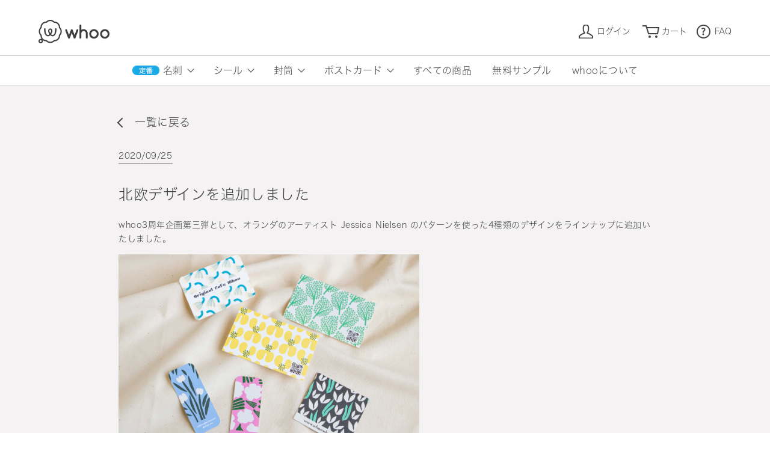

--- FILE ---
content_type: text/html; charset=UTF-8
request_url: https://whoowhoo.com/news/187/
body_size: 51419
content:
<!DOCTYPE html>
<html lang="ja">
  <head>
    <meta charset="utf-8">
    <meta name="viewport" content="width=device-width, initial-scale=1">
    <title>北欧デザインを追加しました | お知らせ一覧 | カスタムデザイン名刺 whoo</title>
    <meta name="description" content="北欧デザインを追加しました | お知らせ一覧 | おしゃれな名刺作成ならwhoo（フー）。カスタムデザイン名刺whooでは世界中のプロデザイナーが作成したおしゃれな名刺デザインが豊富！QRコードやお気に入りの写真も使える！高品質な紙、選べるサイズ、個性的なスタイルの名刺が誰でも簡単に作成できます。">
    <meta name="keywords" content="名刺おしゃれ,名刺デザイン,名刺作成,名刺印刷,ショップカードおしゃれ,ショップカードデザイン,ショップカード作成,whoo,フー,ふー">
    <meta property="og:title" content="カスタムデザイン名刺 whoo">
    <meta property="og:url" content="https://whoowhoo.com/">
    <meta property="og:type" content="website">
    <meta property="og:image" content="https://whoowhoo.com/assets/img/banner/topslide/17580932410.08482400.png">
    <meta property="og:description" content="おしゃれな名刺作成ならwhoo（フー）。カスタムデザイン名刺whooでは世界中のプロデザイナーが作成したおしゃれな名刺デザインが豊富！QRコードやお気に入りの写真も使える！高品質な紙、選べるサイズ、個性的なスタイルの名刺が誰でも簡単に作成できます。">
        <meta name="thumbnail" content="https://whoowhoo.com/assets/img/common/thumbnail.jpg" />
    <meta name="google-site-verification" content="mHuwe5B6BTdpQ9q4ZCRQrjV7bHZXfl_KLVvxFk5L2rQ" />
    <link rel="shortcut icon" href="/assets/img/common/favicon.ico">
    <link rel="icon" href="/assets/img/common/favicon.png">
    <link rel="apple-touch-icon" href="/assets/img/common/apple-touch-icon.png">
    <link href="/assets/css/styles.css?v=1768764551" rel="stylesheet">
    <link href="https://fonts.googleapis.com/icon?family=Material+Icons" rel="stylesheet">
            <!-- Google Tag Manager -->
    <script>(function(w,d,s,l,i){w[l]=w[l]||[];w[l].push({'gtm.start':
    new Date().getTime(),event:'gtm.js'});var f=d.getElementsByTagName(s)[0],
    j=d.createElement(s),dl=l!='dataLayer'?'&l='+l:'';j.async=true;j.src='https://www.googletagmanager.com/gtm.js?id='+i+dl;f.parentNode.insertBefore(j,f);
    })(window,document,'script','dataLayer','GTM-PP7JCQ9');</script>
    <!-- End Google Tag Manager -->
        <script src="/assets/js/manifest.js?v=1768764551"></script>
    <script src="/assets/js/vendor.js?v=1768764551"></script>
    <script src="/assets/js/common.js?v=1768764551"></script>
    <script src="//typesquare.com/accessor/apiscript/typesquare.js?66fdfb936a6049eab06632b1ac1e02e5&fadein=0"></script>
    <!--
    <PageMap>
      <DataObject type="thumbnail">
        <Attribute name="src" value="https://whoowhoo.com/assets/img/common/thumbnail.jpg"/>
        <Attribute name="width" value="750"/>
        <Attribute name="height" value="694"/>
      </DataObject>
    </PageMap>
-->
  </head>
  <body>
        <!-- Google Tag Manager (noscript) -->
    <noscript><iframe src="https://www.googletagmanager.com/ns.html?id=GTM-PP7JCQ9"
    height="0" width="0" style="display:none;visibility:hidden"></iframe></noscript>
    <!-- End Google Tag Manager (noscript) -->
        <div class="t-wrapper">
      <header class="o-header__nopb">
        <div class="o-header__inner__top">
          <h1><a class="a-siteLogo" href="/">whoo</a></h1>
          <nav class="m-subNav o-header__subNav">
            <ul class="m-subNav__lists">
              <li class="m-subNav__list">
                                <button class="a-userIcon js-modal-button" type="button" data-modal-name="member" data-tab-name="member" data-tab-group="headerMember">ログイン</button>
                              </li>
              <li class="m-subNav__list">
                      <button class="a-cartIcon js-modal-button" type="button" data-modal-name="cart">カート</button>
              </li>
              <li class="m-subNav__list">
                <button class="a-helpIcon js-link-button" href="/faq/">FAQ</button>
              </li>
                          </ul>
          </nav>
        </div>
        <hr>
        <div class="o-header__inner__bottom">
          <nav class="m-globalNav">
            <ul class="m-globalNav__lists">
                            <li class="m-globalNav__list">
                                <span class="m-globalNav__badge"><img src="/assets/img/badge/badge_classic.png" srcset="/assets/img/badge/badge_classic@2x.png 2x"></span>
                                <button class="a-globalLink js-modal-button m-globalNav__arw" type="button" data-modal-name="create" data-category-name="card">名刺</button>
              </li>
                            <li class="m-globalNav__list">
                                <button class="a-globalLink js-modal-button m-globalNav__arw" type="button" data-modal-name="create" data-category-name="seal">シール</button>
              </li>
                            <li class="m-globalNav__list">
                                <button class="a-globalLink js-modal-button m-globalNav__arw" type="button" data-modal-name="create" data-category-name="envelope">封筒</button>
              </li>
                            <li class="m-globalNav__list">
                                <button class="a-globalLink js-modal-button m-globalNav__arw" type="button" data-modal-name="create" data-category-name="postcard">ポストカード</button>
              </li>
                            <li class="m-globalNav__list"><a class="a-globalLink" href="/styles/">すべての商品</a></li>
              <li class="m-globalNav__list"><a class="a-globalLink" href="/sample/">無料サンプル</a></li>
              <li class="m-globalNav__list"><a class="a-globalLink" href="/about/">whooについて</a></li>
            </ul>
          </nav>
        </div>
            </header>

            <div class="o-overlay js-modal" data-modal-name="member">
  <aside class="o-modal js-modal-content">
    <button class="a-closeButton o-modal__closeButton js-close" type="button">閉じる</button>
    <h1 class="a-modalLogo"><img src="/assets/img/logo/logo_modal.png" srcset="/assets/img/logo/logo_modal@2x.png 2x"></h1>
    <ul class="m-tabButton">
      <li class="a-tabButton js-tab-button" tabIndex="0" data-tab-name="member" data-tab-group="headerMember">会員登録</li>
      <li class="a-tabButton js-tab-button is-active" data-tab-name="login" data-tab-group="headerMember">ログイン</li>
    </ul>
    <div class="o-modal__wrap js-tab is-active" data-tab-name="login" data-tab-group="headerMember">
      <div class="o-modal__wrap__item">
        <h2 class="a-modalTitle">メールアドレスでログイン</h2>
        <div class="o-modal__wrap__item__login">
          <form method="POST" class="js-login-form" autocomplete="off" >
            <p class="m-alert m-alert--dang js-error-message"></p>
            <label class="m-input o-modal__wrap__item__login__input"><span class="a-inputTitle m-input__title">メール</span>
              <input class="a-input" type="text" name="loginid" value="" autocomplete="off">
            </label>
            <label class="m-input o-modal__wrap__item__login__input"><span class="a-inputTitle m-input__title">パスワード</span>
              <input class="a-input" type="password" name="wordpass" value="" autocomplete="off">
            </label>
            <label class="m-input__inner">
              <input class="a-checkboxInput" type="checkbox"><span class="a-checkboxLabel">ログイン情報を保存する</span>
            </label>
            <button type="button" class="a-button--login m-input__loginButton js-login-button">ログイン</button>
            <input type="hidden" name="token" value="1768764551" />
            <p class="m-inputForgotpass"><a class="a-forgotpassLink" href="/forgotpass/">パスワードをお忘れですか？</a></p>
          </form>
        </div>
      </div>
      <div class="o-modal__wrap__item">
        <h2 class="a-modalTitle">Amazonアカウントでログイン</h2>
        <div class="m-modalSnsButton">
          <!--          <a class="a-snsButton m-modalSnsButton__facebook" href="/oauth/auth.php?provider_id=Facebook">Facebookでログイン</a>-->
          <!--          <a class="a-snsButton m-modalSnsButton__instagram" href="/oauth/auth.php?provider_id=Instagram">Instagramでログイン</a>-->
          <p class="a-inputTitle m-input__title">Amazonアカウント</p>
          <div id="js-amazonPayButton"></div>
        </div>
      </div>
    </div>
    <div class="o-modal__regist_wrap js-tab" data-tab-name="member" data-tab-group="headerMember">
      <div class="o-modal__description">
        デザインの保存やご注文には会員登録が必要です
      </div>
      <div class="o-modal__wrap is-active">
        <div class="o-modal__wrap__item">
          <h2 class="a-modalTitle">メールアドレスで会員登録する</h2>
          <div class="o-modal__wrap__item__login">
            <form method="POST" class="js-add-member-form" action="/api/add_member/" autocomplete="off" >
              <p class="m-alert m-alert--dang js-error-add-member-message"></p>
              <label class="m-input o-modal__wrap__item__login__input">
                <p class="a-inputTitle m-input__title">メール</p>
                <input class="a-input js-member-mail" type="text" name="mail" autocomplete="off">
              </label>
              <label class="m-input o-modal__wrap__item__login__input">
                <p class="a-inputTitle m-input__title">パスワード</p>
                <input class="a-input js-member-pass" type="password" name="pass" autocomplete="off">
              </label>
              <label class="m-input__inner">
                <input class="a-checkboxInput js-add-member-check" type="checkbox"><span class="a-checkboxLabel"><a href="/terms/" target="_blank">利用規約</a>に同意する</span>
              </label>
              <label class="m-input__inner">
                <input class="a-checkboxInput js-add-member-check" type="checkbox"><span class="a-checkboxLabel"><a href="/assets/pdf/whoo3.4.2.3個人情報取扱い同意書_会員登録.pdf" target="_blank">個人情報取り扱い同意書</a>に同意する</span>
              </label>
              <button type="button" class="a-button--login m-input__loginButton js-add-member-button">会員登録</button>
            </form>
            <p class="m-inputForgotpass"><a class="a-forgotpassLink" href="/forgotpass/">パスワードをお忘れですか？</a></p>
          </div>
        </div>
        <div class="o-modal__wrap__item">
          <h2 class="a-modalTitle">Amazonアカウントで会員登録する</h2>
          <div class="m-modalSnsButton">
            <!--          <a class="a-snsButton m-modalSnsButton__facebook" href="/oauth/auth.php?provider_id=Facebook">Facebookでログイン</a>-->
            <!--          <a class="a-snsButton m-modalSnsButton__instagram" href="/oauth/auth.php?provider_id=Instagram">Instagramでログイン</a>-->
            <p class="a-inputTitle m-input__title">Amazonアカウント</p>
            <div id="js-amazonPayButton1"></div>
          </div>
        </div>
      </div>
    </div>
  </aside>
</div>
            <div class="o-overlay js-modal" data-modal-name="cart">
  <aside class="o-modalCart js-modal-content js-cartArea">
    <h1 class="o-modalCartTitle">カート</h1>
    <button class="a-closeButton m-modalCart__closeButton js-close" type="button">閉じる</button>
        <div class="m-modalCart">
      <div class="m-modalCart__item">
        <div class="m-modalCart__item__thumbnail"></div>
        <div class="m-modalCart__item__detail">
          <p class="a-productsName">商品は入っていません。</p>
        </div>
      </div>
    </div>
      </aside>
</div>
      <div class="o-overlay js-modal" data-modal-name="search">
	<div class="o-searchBox js-modal-content">
		<form>
			<input class="a-searchBox" type="text" placeholder="Search">
		</form>
		<button class="a-closeButton m-modalCart__closeButton js-close" type="button">閉じる</button>
	</div>
</div>


      <div class="o-overlay js-modal" data-modal-name="create">
        <aside class="o-modal--styleList js-modal-content">
          <button class="a-closeButton o-modal__closeButton js-close" type="button">閉じる</button>
          <div class="m-modalStyleWrap">
                                      <div class="m-modalStyleCategory js-category js-category-card is-active">
            <div class="m-modalStyleList">
              <div class="m-modalStyleList__item">
                <a href="/product/card/">すべての商品をみる</a>
              </div>
              <div class="m-modalStyleList__header">定番</div>
                                          <div class="m-modalStyleList__item">
                <a href="/styles/standard/" class="js-changeStyleDetail" data-style-key="standard">Standard(スタンダード)</a>
                                <span><img src="/assets/img/badge/badge_popular.png" srcset="/assets/img/badge/badge_popular@2x.png 2x"></span>
                              </div>
                            <div class="m-modalStyleList__header">特殊加工</div>
                                          <div class="m-modalStyleList__item">
                <a href="/styles/haku/" class="js-changeStyleDetail" data-style-key="haku">Haku(箔)</a>
                              </div>
                            <div class="m-modalStyleList__item">
                <a href="/styles/clear/" class="js-changeStyleDetail" data-style-key="clear">Clear(クリア)</a>
                              </div>
                            <div class="m-modalStyleList__header">こだわりの用紙</div>
                                                        <div class="m-modalStyleList__item">
                <a href="/styles/Bananapaper/" class="js-changeStyleDetail" data-style-key="Bananapaper">Banana Paper(バナナペーパー)</a>
                                <span><img src="/assets/img/badge/badge_new.png" srcset="/assets/img/badge/badge_new@2x.png 2x"></span>
                              </div>
                                          <div class="m-modalStyleList__item">
                <a href="/styles/limex/" class="js-changeStyleDetail" data-style-key="limex">LIMEX(ライメックス)</a>
                                <span><img src="/assets/img/badge/badge_new.png" srcset="/assets/img/badge/badge_new@2x.png 2x"></span>
                              </div>
                                          <div class="m-modalStyleList__item">
                <a href="/styles/kraft/" class="js-changeStyleDetail" data-style-key="kraft">Kraft(クラフト)</a>
                              </div>
                                          <div class="m-modalStyleList__item">
                <a href="/styles/neon/" class="js-changeStyleDetail" data-style-key="neon">Neon(ネオン)</a>
                              </div>
                                          <div class="m-modalStyleList__item">
                <a href="/styles/dark/" class="js-changeStyleDetail" data-style-key="dark">Dark(ダーク)</a>
                              </div>
                            <div class="m-modalStyleList__header">複数の写真を入れる</div>
                                          <div class="m-modalStyleList__item">
                <a href="/styles/pics/" class="js-changeStyleDetail" data-style-key="pics">Pics(ピクス)</a>
                              </div>
                            <div class="m-modalStyleList__header">自分のデータでつくる</div>
              <div class="m-modalStyleList__item"><a href="/mydata/">データ入稿</a></div>
            </div>
                        <div class="m-modalStyleInfo is-active js-styleDetails js-styleDetail-standard">
              <h3 class="m-modalStyleInfo__title">Standard(スタンダード)</h3>
              <div class="m-modalStyleInfo__image">
                <a href="/styles/standard/">
                  <img src="/assets/img/banner/style/15965956430.79739200.jpg">
                </a>
              </div>
              <div class="m-modalStyleInfo__description">whooの標準スタイルです。頼もしい厚みのある、高品質な紙を厳選しました。</div>
              <div class="m-modalStyleInfo__link"><a class="a-arrowLinkBule--L" href="/styles/standard/">詳細をみる</a></div>
            </div>
                        <div class="m-modalStyleInfo js-styleDetails js-styleDetail-haku">
              <h3 class="m-modalStyleInfo__title">Haku(箔)</h3>
              <div class="m-modalStyleInfo__image">
                <a href="/styles/haku/">
                  <img src="/assets/img/banner/style/16048858590.40090100.jpg">
                </a>
              </div>
              <div class="m-modalStyleInfo__description">立体的で上質な光沢を持つ金銀箔が美しいスタイルです。</div>
              <div class="m-modalStyleInfo__link"><a class="a-arrowLinkBule--L" href="/styles/haku/">詳細をみる</a></div>
            </div>
                        <div class="m-modalStyleInfo js-styleDetails js-styleDetail-clear">
              <h3 class="m-modalStyleInfo__title">Clear(クリア)</h3>
              <div class="m-modalStyleInfo__image">
                <a href="/styles/clear/">
                  <img src="/assets/img/banner/style/15935741530.54980700.jpg">
                </a>
              </div>
              <div class="m-modalStyleInfo__description">立体感のあるクリアニスの輝きが、目に鮮やかなスタイルです。</div>
              <div class="m-modalStyleInfo__link"><a class="a-arrowLinkBule--L" href="/styles/clear/">詳細をみる</a></div>
            </div>
                        <div class="m-modalStyleInfo js-styleDetails js-styleDetail-kraft">
              <h3 class="m-modalStyleInfo__title">Kraft(クラフト)</h3>
              <div class="m-modalStyleInfo__image">
                <a href="/styles/kraft/">
                  <img src="/assets/img/banner/style/15935715720.08990100.jpg">
                </a>
              </div>
              <div class="m-modalStyleInfo__description">細かなチリも魅力的な、古紙で作られたクラフトペーパー。</div>
              <div class="m-modalStyleInfo__link"><a class="a-arrowLinkBule--L" href="/styles/kraft/">詳細をみる</a></div>
            </div>
                        <div class="m-modalStyleInfo js-styleDetails js-styleDetail-neon">
              <h3 class="m-modalStyleInfo__title">Neon(ネオン)</h3>
              <div class="m-modalStyleInfo__image">
                <a href="/styles/neon/">
                  <img src="/assets/img/banner/style/15935716240.58421800.png">
                </a>
              </div>
              <div class="m-modalStyleInfo__description">鮮やかでフレッシュな5色のカラーが、名刺デザインのスパイスに。</div>
              <div class="m-modalStyleInfo__link"><a class="a-arrowLinkBule--L" href="/styles/neon/">詳細をみる</a></div>
            </div>
                        <div class="m-modalStyleInfo js-styleDetails js-styleDetail-dark">
              <h3 class="m-modalStyleInfo__title">Dark(ダーク)</h3>
              <div class="m-modalStyleInfo__image">
                <a href="/styles/dark/">
                  <img src="/assets/img/banner/style/15935716580.10458500.png">
                </a>
              </div>
              <div class="m-modalStyleInfo__description">上品で重厚な5色のカラーは、名刺デザインをグッと引き締めます。</div>
              <div class="m-modalStyleInfo__link"><a class="a-arrowLinkBule--L" href="/styles/dark/">詳細をみる</a></div>
            </div>
                        <div class="m-modalStyleInfo js-styleDetails js-styleDetail-pics">
              <h3 class="m-modalStyleInfo__title">Pics(ピクス)</h3>
              <div class="m-modalStyleInfo__image">
                <a href="/styles/pics/">
                  <img src="/assets/img/banner/style/16328041480.94195900.jpg">
                </a>
              </div>
              <div class="m-modalStyleInfo__description">１つのデザインに最大５０種類の写真が使用できるスタイルです。</div>
              <div class="m-modalStyleInfo__link"><a class="a-arrowLinkBule--L" href="/styles/pics/">詳細をみる</a></div>
            </div>
                        <div class="m-modalStyleInfo js-styleDetails js-styleDetail-Bananapaper">
              <h3 class="m-modalStyleInfo__title">Banana Paper(バナナペーパー)</h3>
              <div class="m-modalStyleInfo__image">
                <a href="/styles/Bananapaper/">
                  <img src="/assets/img/banner/style/17544454870.16663800.png">
                </a>
              </div>
              <div class="m-modalStyleInfo__description">バナナの茎をアップサイクルしたエシカル素材「バナナぺーパー」。</div>
              <div class="m-modalStyleInfo__link"><a class="a-arrowLinkBule--L" href="/styles/Bananapaper/">詳細をみる</a></div>
            </div>
                        <div class="m-modalStyleInfo js-styleDetails js-styleDetail-limex">
              <h3 class="m-modalStyleInfo__title">LIMEX(ライメックス)</h3>
              <div class="m-modalStyleInfo__image">
                <a href="/styles/limex/">
                  <img src="/assets/img/banner/style/17624113920.13645800.png">
                </a>
              </div>
              <div class="m-modalStyleInfo__description">石灰石から生まれたLIMEXシートを使用した名刺は、水資源を守る新素材です。</div>
              <div class="m-modalStyleInfo__link"><a class="a-arrowLinkBule--L" href="/styles/limex/">詳細をみる</a></div>
            </div>
                        <div class="m-modalStyleInfo js-styleDetails js-styleDetail-white-seal">
              <h3 class="m-modalStyleInfo__title">White(白色)シール</h3>
              <div class="m-modalStyleInfo__image">
                <a href="/styles/white-seal/">
                  <img src="/assets/img/banner/style/16104379590.99185300.jpg">
                </a>
              </div>
              <div class="m-modalStyleInfo__description">どんな商品にもマッチする白い紙のシールです。</div>
              <div class="m-modalStyleInfo__link"><a class="a-arrowLinkBule--L" href="/styles/white-seal/">詳細をみる</a></div>
            </div>
                        <div class="m-modalStyleInfo js-styleDetails js-styleDetail-clear-seal">
              <h3 class="m-modalStyleInfo__title">Clear(透明)シール</h3>
              <div class="m-modalStyleInfo__image">
                <a href="/styles/clear-seal/">
                  <img src="/assets/img/banner/style/16104382820.39898100.jpg">
                </a>
              </div>
              <div class="m-modalStyleInfo__description">デザインや用途によって、多彩な表現が可能な透明シール。</div>
              <div class="m-modalStyleInfo__link"><a class="a-arrowLinkBule--L" href="/styles/clear-seal/">詳細をみる</a></div>
            </div>
                        <div class="m-modalStyleInfo js-styleDetails js-styleDetail-kraft-seal">
              <h3 class="m-modalStyleInfo__title">Kraft(クラフト)シール</h3>
              <div class="m-modalStyleInfo__image">
                <a href="/styles/kraft-seal/">
                  <img src="/assets/img/banner/style/16104391310.60307300.jpg">
                </a>
              </div>
              <div class="m-modalStyleInfo__description">ナチュラルな風合いが、優しさとぬくもりを感じるシールです。</div>
              <div class="m-modalStyleInfo__link"><a class="a-arrowLinkBule--L" href="/styles/kraft-seal/">詳細をみる</a></div>
            </div>
                        <div class="m-modalStyleInfo js-styleDetails js-styleDetail-kiritori-seal">
              <h3 class="m-modalStyleInfo__title">Kiritori(キリトリ)シール</h3>
              <div class="m-modalStyleInfo__image">
                <a href="/styles/kiritori-seal/">
                  <img src="/assets/img/banner/style/16104392910.71147600.jpg">
                </a>
              </div>
              <div class="m-modalStyleInfo__description">使いたい分だけ大切に。1枚ずつキリトリできるシールです。</div>
              <div class="m-modalStyleInfo__link"><a class="a-arrowLinkBule--L" href="/styles/kiritori-seal/">詳細をみる</a></div>
            </div>
                        <div class="m-modalStyleInfo js-styleDetails js-styleDetail-cotton-envelope">
              <h3 class="m-modalStyleInfo__title">Cotton(コットン)封筒</h3>
              <div class="m-modalStyleInfo__image">
                <a href="/styles/cotton-envelope/">
                  <img src="/assets/img/banner/style/16161426080.36393500.jpg">
                </a>
              </div>
              <div class="m-modalStyleInfo__description">コットンの優しい風合いと上品な質感が感じられる封筒です。</div>
              <div class="m-modalStyleInfo__link"><a class="a-arrowLinkBule--L" href="/styles/cotton-envelope/">詳細をみる</a></div>
            </div>
                        <div class="m-modalStyleInfo js-styleDetails js-styleDetail-mix-gray-envelope">
              <h3 class="m-modalStyleInfo__title">Mix Gray(ミックスグレー)封筒</h3>
              <div class="m-modalStyleInfo__image">
                <a href="/styles/mix-gray-envelope/">
                  <img src="/assets/img/banner/style/16161432960.00030500.jpg">
                </a>
              </div>
              <div class="m-modalStyleInfo__description">古紙配合率70%以上、環境に配慮されたミックス素材。</div>
              <div class="m-modalStyleInfo__link"><a class="a-arrowLinkBule--L" href="/styles/mix-gray-envelope/">詳細をみる</a></div>
            </div>
                        <div class="m-modalStyleInfo js-styleDetails js-styleDetail-rough-envelope">
              <h3 class="m-modalStyleInfo__title">Rough(ラフ)封筒</h3>
              <div class="m-modalStyleInfo__image">
                <a href="/styles/rough-envelope/">
                  <img src="/assets/img/banner/style/16161438200.70681800.jpg">
                </a>
              </div>
              <div class="m-modalStyleInfo__description">外側は白色、封を開けるとブラウンのクラフト紙が登場します。</div>
              <div class="m-modalStyleInfo__link"><a class="a-arrowLinkBule--L" href="/styles/rough-envelope/">詳細をみる</a></div>
            </div>
                        <div class="m-modalStyleInfo js-styleDetails js-styleDetail-fastcard">
              <h3 class="m-modalStyleInfo__title">Fast Card(ファストカード)</h3>
              <div class="m-modalStyleInfo__image">
                <a href="/styles/fastcard/">
                  <img src="/assets/img/banner/style/16296821790.24305400.jpg">
                </a>
              </div>
              <div class="m-modalStyleInfo__description">必要な枚数を素早くお届け。10枚からご注文可能なカードです。</div>
              <div class="m-modalStyleInfo__link"><a class="a-arrowLinkBule--L" href="/styles/fastcard/">詳細をみる</a></div>
            </div>
                        <div class="m-modalStyleInfo js-styleDetails js-styleDetail-procard">
              <h3 class="m-modalStyleInfo__title">Pro Card(プロカード)</h3>
              <div class="m-modalStyleInfo__image">
                <a href="/styles/procard/">
                  <img src="/assets/img/banner/style/16296843400.46380600.jpg">
                </a>
              </div>
              <div class="m-modalStyleInfo__description">プロクオリティの高品質なカードです。</div>
              <div class="m-modalStyleInfo__link"><a class="a-arrowLinkBule--L" href="/styles/procard/">詳細をみる</a></div>
            </div>
                        <div class="m-modalStyleInfo js-styleDetails js-styleDetail-picscard">
              <h3 class="m-modalStyleInfo__title">Pics Card(ピクスカード)</h3>
              <div class="m-modalStyleInfo__image">
                <a href="/styles/picscard/">
                  <img src="/assets/img/banner/style/16296837470.03959400.jpg">
                </a>
              </div>
              <div class="m-modalStyleInfo__description">1つのデザインに最大10種類までの写真を使用可能です。</div>
              <div class="m-modalStyleInfo__link"><a class="a-arrowLinkBule--L" href="/styles/picscard/">詳細をみる</a></div>
            </div>
                        </div>
                                                    <div class="m-modalStyleCategory js-category js-category-seal">
            <div class="m-modalStyleList">
              <div class="m-modalStyleList__item m-modalStyleList__item__thick">
                <a href="/product/seal/">すべての商品をみる</a>
              </div>
                            <div class="m-modalStyleList__item m-modalStyleList__item__thick">
                <a href="/styles/white-seal/" class="js-changeStyleDetail" data-style-key="white-seal">White(白色)シール</a>
                              </div>
                            <div class="m-modalStyleList__item m-modalStyleList__item__thick">
                <a href="/styles/clear-seal/" class="js-changeStyleDetail" data-style-key="clear-seal">Clear(透明)シール</a>
                              </div>
                            <div class="m-modalStyleList__item m-modalStyleList__item__thick">
                <a href="/styles/kraft-seal/" class="js-changeStyleDetail" data-style-key="kraft-seal">Kraft(クラフト)シール</a>
                              </div>
                            <div class="m-modalStyleList__item m-modalStyleList__item__thick">
                <a href="/styles/kiritori-seal/" class="js-changeStyleDetail" data-style-key="kiritori-seal">Kiritori(キリトリ)シール</a>
                              </div>
                            <div class="m-modalStyleList__item m-modalStyleList__item__thick">
                <a href="/mydata/">データ入稿</a>
              </div>
            </div>
                        <div class="m-modalStyleInfo js-styleDetails js-styleDetail-white-seal">
              <h3 class="m-modalStyleInfo__title">White(白色)シール</h3>
              <div class="m-modalStyleInfo__image">
                <a href="/styles/white-seal/">
                  <img src="/assets/img/banner/style/16104379590.99185300.jpg">
                </a>
              </div>
              <div class="m-modalStyleInfo__description">どんな商品にもマッチする白い紙のシールです。</div>
              <div class="m-modalStyleInfo__link"><a class="a-arrowLinkBule--L" href="/styles/white-seal/">詳細をみる</a></div>
            </div>
                        <div class="m-modalStyleInfo js-styleDetails js-styleDetail-clear-seal">
              <h3 class="m-modalStyleInfo__title">Clear(透明)シール</h3>
              <div class="m-modalStyleInfo__image">
                <a href="/styles/clear-seal/">
                  <img src="/assets/img/banner/style/16104382820.39898100.jpg">
                </a>
              </div>
              <div class="m-modalStyleInfo__description">デザインや用途によって、多彩な表現が可能な透明シール。</div>
              <div class="m-modalStyleInfo__link"><a class="a-arrowLinkBule--L" href="/styles/clear-seal/">詳細をみる</a></div>
            </div>
                        <div class="m-modalStyleInfo js-styleDetails js-styleDetail-kraft-seal">
              <h3 class="m-modalStyleInfo__title">Kraft(クラフト)シール</h3>
              <div class="m-modalStyleInfo__image">
                <a href="/styles/kraft-seal/">
                  <img src="/assets/img/banner/style/16104391310.60307300.jpg">
                </a>
              </div>
              <div class="m-modalStyleInfo__description">ナチュラルな風合いが、優しさとぬくもりを感じるシールです。</div>
              <div class="m-modalStyleInfo__link"><a class="a-arrowLinkBule--L" href="/styles/kraft-seal/">詳細をみる</a></div>
            </div>
                        <div class="m-modalStyleInfo js-styleDetails js-styleDetail-kiritori-seal">
              <h3 class="m-modalStyleInfo__title">Kiritori(キリトリ)シール</h3>
              <div class="m-modalStyleInfo__image">
                <a href="/styles/kiritori-seal/">
                  <img src="/assets/img/banner/style/16104392910.71147600.jpg">
                </a>
              </div>
              <div class="m-modalStyleInfo__description">使いたい分だけ大切に。1枚ずつキリトリできるシールです。</div>
              <div class="m-modalStyleInfo__link"><a class="a-arrowLinkBule--L" href="/styles/kiritori-seal/">詳細をみる</a></div>
            </div>
                        </div>
                                                    <div class="m-modalStyleCategory js-category js-category-envelope">
            <div class="m-modalStyleList">
              <div class="m-modalStyleList__item m-modalStyleList__item__thick">
                <a href="/product/envelope/">すべての商品をみる</a>
              </div>
                            <div class="m-modalStyleList__item m-modalStyleList__item__thick">
                <a href="/styles/cotton-envelope/" class="js-changeStyleDetail" data-style-key="cotton-envelope">Cotton(コットン)封筒</a>
                              </div>
                            <div class="m-modalStyleList__item m-modalStyleList__item__thick">
                <a href="/styles/mix-gray-envelope/" class="js-changeStyleDetail" data-style-key="mix-gray-envelope">Mix Gray(ミックスグレー)封筒</a>
                              </div>
                            <div class="m-modalStyleList__item m-modalStyleList__item__thick">
                <a href="/styles/rough-envelope/" class="js-changeStyleDetail" data-style-key="rough-envelope">Rough(ラフ)封筒</a>
                              </div>
                            <div class="m-modalStyleList__item m-modalStyleList__item__thick">
                <a href="/mydata/">データ入稿</a>
              </div>
            </div>
                        <div class="m-modalStyleInfo js-styleDetails js-styleDetail-cotton-envelope">
              <h3 class="m-modalStyleInfo__title">Cotton(コットン)封筒</h3>
              <div class="m-modalStyleInfo__image">
                <a href="/styles/cotton-envelope/">
                  <img src="/assets/img/banner/style/16161426080.36393500.jpg">
                </a>
              </div>
              <div class="m-modalStyleInfo__description">コットンの優しい風合いと上品な質感が感じられる封筒です。</div>
              <div class="m-modalStyleInfo__link"><a class="a-arrowLinkBule--L" href="/styles/cotton-envelope/">詳細をみる</a></div>
            </div>
                        <div class="m-modalStyleInfo js-styleDetails js-styleDetail-mix-gray-envelope">
              <h3 class="m-modalStyleInfo__title">Mix Gray(ミックスグレー)封筒</h3>
              <div class="m-modalStyleInfo__image">
                <a href="/styles/mix-gray-envelope/">
                  <img src="/assets/img/banner/style/16161432960.00030500.jpg">
                </a>
              </div>
              <div class="m-modalStyleInfo__description">古紙配合率70%以上、環境に配慮されたミックス素材。</div>
              <div class="m-modalStyleInfo__link"><a class="a-arrowLinkBule--L" href="/styles/mix-gray-envelope/">詳細をみる</a></div>
            </div>
                        <div class="m-modalStyleInfo js-styleDetails js-styleDetail-rough-envelope">
              <h3 class="m-modalStyleInfo__title">Rough(ラフ)封筒</h3>
              <div class="m-modalStyleInfo__image">
                <a href="/styles/rough-envelope/">
                  <img src="/assets/img/banner/style/16161438200.70681800.jpg">
                </a>
              </div>
              <div class="m-modalStyleInfo__description">外側は白色、封を開けるとブラウンのクラフト紙が登場します。</div>
              <div class="m-modalStyleInfo__link"><a class="a-arrowLinkBule--L" href="/styles/rough-envelope/">詳細をみる</a></div>
            </div>
                        </div>
                                                    <div class="m-modalStyleCategory js-category js-category-postcard">
            <div class="m-modalStyleList">
              <div class="m-modalStyleList__item m-modalStyleList__item__thick">
                <a href="/product/postcard/">すべての商品をみる</a>
              </div>
                            <div class="m-modalStyleList__item m-modalStyleList__item__thick">
                <a href="/styles/fastcard/" class="js-changeStyleDetail" data-style-key="fastcard">Fast Card(ファストカード)</a>
                              </div>
                            <div class="m-modalStyleList__item m-modalStyleList__item__thick">
                <a href="/styles/procard/" class="js-changeStyleDetail" data-style-key="procard">Pro Card(プロカード)</a>
                                <span><img src="/assets/img/badge/badge_new.png" srcset="/assets/img/badge/badge_new@2x.png 2x"></span>
                              </div>
                            <div class="m-modalStyleList__item m-modalStyleList__item__thick">
                <a href="/styles/picscard/" class="js-changeStyleDetail" data-style-key="picscard">Pics Card(ピクスカード)</a>
                                <span><img src="/assets/img/badge/badge_new.png" srcset="/assets/img/badge/badge_new@2x.png 2x"></span>
                              </div>
                            <div class="m-modalStyleList__item m-modalStyleList__item__thick">
                <a href="/mydata/">データ入稿</a>
              </div>
            </div>
                        <div class="m-modalStyleInfo js-styleDetails js-styleDetail-fastcard">
              <h3 class="m-modalStyleInfo__title">Fast Card(ファストカード)</h3>
              <div class="m-modalStyleInfo__image">
                <a href="/styles/fastcard/">
                  <img src="/assets/img/banner/style/16296821790.24305400.jpg">
                </a>
              </div>
              <div class="m-modalStyleInfo__description">必要な枚数を素早くお届け。10枚からご注文可能なカードです。</div>
              <div class="m-modalStyleInfo__link"><a class="a-arrowLinkBule--L" href="/styles/fastcard/">詳細をみる</a></div>
            </div>
                        <div class="m-modalStyleInfo js-styleDetails js-styleDetail-procard">
              <h3 class="m-modalStyleInfo__title">Pro Card(プロカード)</h3>
              <div class="m-modalStyleInfo__image">
                <a href="/styles/procard/">
                  <img src="/assets/img/banner/style/16296843400.46380600.jpg">
                </a>
              </div>
              <div class="m-modalStyleInfo__description">プロクオリティの高品質なカードです。</div>
              <div class="m-modalStyleInfo__link"><a class="a-arrowLinkBule--L" href="/styles/procard/">詳細をみる</a></div>
            </div>
                        <div class="m-modalStyleInfo js-styleDetails js-styleDetail-picscard">
              <h3 class="m-modalStyleInfo__title">Pics Card(ピクスカード)</h3>
              <div class="m-modalStyleInfo__image">
                <a href="/styles/picscard/">
                  <img src="/assets/img/banner/style/16296837470.03959400.jpg">
                </a>
              </div>
              <div class="m-modalStyleInfo__description">1つのデザインに最大10種類までの写真を使用可能です。</div>
              <div class="m-modalStyleInfo__link"><a class="a-arrowLinkBule--L" href="/styles/picscard/">詳細をみる</a></div>
            </div>
                        </div>
                          
          </div>
        </aside>
      </div>


<section class="o-articleDetail">
	<div class="m-articleDetail"><a class="a-backButton m-articleDetail__backButton" href="/news/">一覧に戻る</a>
		<article>
			<div class="a-articleDate m-articleDetail__date">
				<time datetime="2020/09/25">2020/09/25</time>
			</div>
			<h1 class="a-articleTitle">北欧デザインを追加しました</h1>
			<p>whoo3周年企画第三弾として、オランダのアーティスト Jessica Nielsen のパターンを使った4種類のデザインをラインナップに追加いたしました。</p>

<p><img alt="" src="/assets/img/whoo/images/jessica_main_00.jpg" style="height:320px; width:500px" /></p>

<p>北欧の雰囲気を感じるカラフルなパターンと、名刺やショップカードに使いやすいシンプルなレイアウトを組み合わせたデザインです。<br />
個性的な5サイズから好みや用途に合わせてお選びいただけますので、ぜひご利用ください。<br />
&nbsp;</p>

<p>＜Jessica Nielsenについて＞</p>

<p><img alt="" src="/assets/img/whoo/images/Jessica%20Nielsen.jpg" style="height:150px; width:150px" /><br />
<br />
Jessica Nielsenは、デンマークにルーツを持つオランダ・ロッテルダム在住のパターンデザイナーです。 彼女は自然への愛情を持っており、それを作品に表現しています。彼女のデザインの特徴は、ミニマルでありながらも大胆でカラフルであり、活気にあふれているというものです。また彼女のパターンは、ファッションや化粧品から家庭用雑貨など、世界中の企業からライセンスされています。</p>

<p>&nbsp;</p>

<p>＜デザインについて＞</p>

<p>Nature Pattern 01　※裏面は2種類のセットです</p>

<p><a href="https://whoowhoo.com/styles/standard/designs/nature-pattern-01_jpn/"><img alt="" src="/assets/img/whoo/images/Nature%20Pattern%2001.jpg" style="height:225px; width:300px" /></a></p>

<p>Nature Pattern 02　※裏面は2種類のセットです</p>

<p><a href="https://whoowhoo.com/styles/standard/designs/nature-pattern-02_jpn/"><img alt="" src="/assets/img/whoo/images/Nature%20Pattern%2002.jpg" style="height:225px; width:300px" /></a></p>

<p>Nature Pattern 03　</p>

<p><a href="https://whoowhoo.com/styles/standard/designs/nature-pattern-03_jpn/"><img alt="" src="/assets/img/whoo/images/Nature%20Pattern%2003.jpg" style="height:225px; width:300px" /></a></p>

<p>Nature Pattern 04　</p>

<p><a href="https://whoowhoo.com/styles/standard/designs/nature-pattern-04_jpn/"><img alt="" src="/assets/img/whoo/images/Nature%20Pattern%2004.jpg" style="height:225px; width:300px" /></a></p>

<p>&nbsp;</p>
		</article>
	</div>
</section>

  <footer>
    <div class="o-footerTop">
      <div class="o-footerTop__inner">
        <div class="m-siteMap">
          <div class="m-siteMap__category">
            <div class="a-siteMap--header">商品について</div>
            <hr class="m-siteMap__divider">
            <ul class="m-siteMap__lists">
              <li class="m-siteMap__list"><a class="a-siteMap__categoryName" href="/styles/">全ての商品</a></li>
                            <li class="m-siteMap__list a-siteMap__categoryName"><a class="a-siteMap" href="/product/card/">名刺</a></li>
                              <li class="m-siteMap__list"><a class="a-siteMap" href="/styles/standard/">Standard(スタンダード)</a></li>
                              <li class="m-siteMap__list"><a class="a-siteMap" href="/styles/haku/">Haku(箔)</a></li>
                              <li class="m-siteMap__list"><a class="a-siteMap" href="/styles/clear/">Clear(クリア)</a></li>
                              <li class="m-siteMap__list"><a class="a-siteMap" href="/styles/kraft/">Kraft(クラフト)</a></li>
                              <li class="m-siteMap__list"><a class="a-siteMap" href="/styles/neon/">Neon(ネオン)</a></li>
                              <li class="m-siteMap__list"><a class="a-siteMap" href="/styles/dark/">Dark(ダーク)</a></li>
                              <li class="m-siteMap__list"><a class="a-siteMap" href="/styles/pics/">Pics(ピクス)</a></li>
                              <li class="m-siteMap__list"><a class="a-siteMap" href="/styles/Bananapaper/">Banana Paper(バナナペーパー)</a></li>
                              <li class="m-siteMap__list"><a class="a-siteMap" href="/styles/limex/">LIMEX(ライメックス)</a></li>
                                            <li class="m-siteMap__list a-siteMap__categoryName"><a class="a-siteMap" href="/product/seal/">シール</a></li>
                              <li class="m-siteMap__list"><a class="a-siteMap" href="/styles/white-seal/">White(白色)シール</a></li>
                              <li class="m-siteMap__list"><a class="a-siteMap" href="/styles/clear-seal/">Clear(透明)シール</a></li>
                              <li class="m-siteMap__list"><a class="a-siteMap" href="/styles/kraft-seal/">Kraft(クラフト)シール</a></li>
                              <li class="m-siteMap__list"><a class="a-siteMap" href="/styles/kiritori-seal/">Kiritori(キリトリ)シール</a></li>
                                            <li class="m-siteMap__list a-siteMap__categoryName"><a class="a-siteMap" href="/product/envelope/">封筒</a></li>
                              <li class="m-siteMap__list"><a class="a-siteMap" href="/styles/cotton-envelope/">Cotton(コットン)封筒</a></li>
                              <li class="m-siteMap__list"><a class="a-siteMap" href="/styles/mix-gray-envelope/">Mix Gray(ミックスグレー)封筒</a></li>
                              <li class="m-siteMap__list"><a class="a-siteMap" href="/styles/rough-envelope/">Rough(ラフ)封筒</a></li>
                                            <li class="m-siteMap__list a-siteMap__categoryName"><a class="a-siteMap" href="/product/postcard/">ポストカード</a></li>
                              <li class="m-siteMap__list"><a class="a-siteMap" href="/styles/fastcard/">Fast Card(ファストカード)</a></li>
                              <li class="m-siteMap__list"><a class="a-siteMap" href="/styles/procard/">Pro Card(プロカード)</a></li>
                              <li class="m-siteMap__list"><a class="a-siteMap" href="/styles/picscard/">Pics Card(ピクスカード)</a></li>
                                            <li class="m-siteMap__list"><a class="a-siteMap__categoryName js-samplepage" href="/sample/">サンプル請求</a></li>
            </ul>
          </div>
          <div class="m-siteMap__category">
            <div class="a-siteMap--header">whooについて</div>
            <hr class="m-siteMap__divider">
            <ul class="m-siteMap__lists__noheight">
              <li class="m-siteMap__list"><a class="a-siteMap" href="/about/">whooについて</a></li>
              <li class="m-siteMap__list"><a class="a-siteMap" href="/about-size/">名刺サイズについて</a></li>
              <li class="m-siteMap__list"><a class="a-siteMap" href="/news/">お知らせ</a></li>
              <li class="m-siteMap__list"><a class="a-siteMap" href="/blog/">ブログ</a></li>
              <li class="m-siteMap__list"><a class="a-siteMap" target="_blank" href="https://note.mu/whoowhoo/m/mf395d19842f4">お客様紹介</a></li>
            </ul>
            <div class="a-siteMap--header">ヘルプ&amp;ガイド</div>
            <hr class="m-siteMap__divider">
            <ul class="m-siteMap__lists__noheight">
              <li class="m-siteMap__list"><a class="a-siteMap" href="/faq/">FAQ</a></li>
              <li class="m-siteMap__list"><a class="a-siteMap" href="/inquiry/">お問い合わせ</a></li>
              <li class="m-siteMap__list"><a class="a-siteMap" href="/sitemap/">サイトマップ</a></li>
            </ul>
          </div>
        </div>
        <div class="m-snsButtons">
          <ul class="m-snsButtons__lists">
            <li class="m-snsButtons__list"><a class="a-facebookButton" href="https://www.facebook.com/whooinc2017" target="_blank">facebook</a></li>
            <li class="m-snsButtons__list"><a class="a-twitterButton" href="https://twitter.com/whoo_inc" target="_blank">twitter</a></li>
            <li class="m-snsButtons__list"><a class="a-instagramButton" href="https://www.instagram.com/whoo_inc" target="_blank">instagram</a></li>
            <li class="m-snsButtons__list"><a class="a-noteButton" href="https://note.com/whoowhoo" target="_blank">pintarest</a></li>
          </ul>
          <div class="m-inquiryBunner">
            <a href="/inquiry/">
              <img class="m-inquiryBunner__image" src="/assets/img/top/inquiry.png" srcset="/assets/img/top/inquiry@2x.png 2x" />
            </a>
          </div>
        </div>
      </div>
    </div>
    <div class="o-footerBottom">
      <ul class="m-footerNav">
        <li class="m-footerNav__item"><a class="a-link" href="/company/">運営会社</a></li>
        <li class="m-footerNav__item"><a class="a-link" href="https://www.vanfu.co.jp/vf/misc/privacy.html">プライバシーポリシー</a></li>
        <li class="m-footerNav__item"><a class="a-link" href="/commercial-transaction/">特定商取引法に基づく表記</a></li>
        <li class="m-footerNav__item"><a class="a-link" href="/terms/">ご利用規約</a></li>
        <li class="m-footerNav__item"><a class="a-link" href="/recommend-env/">推奨環境</a></li>
      </ul>
      <div class="m-copylite"><small class="a-copylite">Copyright © Vanfu, Inc. All rights reserved.</small></div>
    </div>
  </footer>
</div>
<a class="a-scrollTop"></a>
<script>(function(){
    var w=window,d=document;
    s=('https:' == document.location.protocol ? 'https://' : 'http://') + "app.chatplus.jp/cp.js";
    d["__cp_d"]=('https:' == document.location.protocol ? 'https://' : 'http://') + "app.chatplus.jp";
    d["__cp_c"]="a9da29f8_4";
    var a =d.createElement("script"), m=d.getElementsByTagName("script")[0];
    a.async=true,a.src=s,m.parentNode.insertBefore(a,m);})();
</script>

</body>
</html>


--- FILE ---
content_type: text/css
request_url: https://whoowhoo.com/assets/css/styles.css?v=1768764551
body_size: 255435
content:
/*!
 * ress.css • v1.1.2
 * MIT License
 * github.com/filipelinhares/ress
 */@import url(https://fonts.googleapis.com/earlyaccess/notosansjp.css);html{box-sizing:border-box;overflow-y:scroll;-webkit-text-size-adjust:100%}*,::before,::after{box-sizing:inherit}::before,::after{text-decoration:inherit;vertical-align:inherit}*{background-repeat:no-repeat;padding:0;margin:0}audio:not([controls]){display:none;height:0}hr{overflow:visible}article,aside,details,figcaption,figure,footer,header,main,menu,nav,section,summary{display:block}summary{display:list-item}small{font-size:80%}[hidden],template{display:none}abbr[title]{border-bottom:1px dotted;text-decoration:none}a{background-color:transparent;-webkit-text-decoration-skip:objects}a:active,a:hover{outline-width:0}a[disabled]{cursor:default;box-shadow:none;opacity:.55}code,kbd,pre,samp{font-family:monospace, monospace}b,strong{font-weight:bolder}dfn{font-style:italic}mark{background-color:#ff0;color:#000}sub,sup{font-size:75%;line-height:0;position:relative;vertical-align:baseline}sub{bottom:-0.25em}sup{top:-0.5em}input{border-radius:0}button,[type="button"],[type="reset"],[type="submit"],[role="button"]{cursor:pointer}[disabled]{cursor:default}button[disabled]{cursor:default;box-shadow:none;opacity:.55}[type="number"]{width:auto}[type="search"]{-webkit-appearance:textfield}[type="search"]::-webkit-search-cancel-button,[type="search"]::-webkit-search-decoration{-webkit-appearance:none}textarea{overflow:auto;resize:vertical}button,input,optgroup,select,textarea{font:inherit}optgroup{font-weight:bold}button{overflow:visible}button::-moz-focus-inner,[type="button"]::-moz-focus-inner,[type="reset"]::-moz-focus-inner,[type="submit"]::-moz-focus-inner{border-style:0;padding:0}button:-moz-focusring,[type="button"]::-moz-focus-inner,[type="reset"]::-moz-focus-inner,[type="submit"]::-moz-focus-inner{outline:1px dotted ButtonText}button,html [type="button"],[type="reset"],[type="submit"]{-webkit-appearance:button}button,select{text-transform:none}button,input,select,textarea{background-color:transparent;border-style:none;color:inherit}select{-moz-appearance:none;-webkit-appearance:none}select::-ms-expand{display:none}select::-ms-value{color:currentColor}legend{border:0;color:inherit;display:table;max-width:100%;white-space:normal}::-webkit-file-upload-button{-webkit-appearance:button;font:inherit}[type="search"]{-webkit-appearance:textfield;outline-offset:-2px}img{border-style:none}progress{vertical-align:baseline}svg:not(:root){overflow:hidden}audio,canvas,progress,video{display:inline-block}@media screen{[hidden~="screen"]{display:inherit}[hidden~="screen"]:not(:active):not(:focus):not(:target){position:absolute !important;clip:rect(0 0 0 0) !important}}[aria-busy="true"]{cursor:progress}[aria-controls]{cursor:pointer}[aria-disabled]{cursor:default}::-moz-selection{background-color:#b3d4fc;color:#000;text-shadow:none}::selection{background-color:#b3d4fc;color:#000;text-shadow:none}@keyframes load8{0%{-webkit-transform:rotate(0deg);transform:rotate(0deg)}100%{-webkit-transform:rotate(360deg);transform:rotate(360deg)}}@keyframes fade-in{0%{display:none;opacity:0}1%{display:block;opacity:0;margin-top:-40px}100%{display:block;opacity:1;margin-top:0}}@keyframes fade-in-center{0%{display:none;opacity:0}1%{display:block;opacity:0;transform:scale(0.98)}100%{display:block;opacity:1;transform:scale(1)}}html{position:relative;color:#444;font-family:'ヒラギノ角ゴ W2 JIS2004', 'ヒラギノ角ゴ W6 JIS2004', 'Noto Sans JP', Arial, Helvetica, 'メイリオ', Meiryo, 'ヒラギノ角ゴ Pro W3', 'Hiragino Kaku Gothic Pro', 'HiraKakuPro-W3', 'ＭＳ Ｐゴシック', 'MS PGothic', sans-serif;font-size:62.5%}body{font-size:1.4rem;letter-spacing:.04em;line-height:1.7}a{color:#1fa9e2}p{margin-bottom:1em}input[type='checkbox'],input[type='radio']{vertical-align:middle;margin-right:6px}:placeholder-shown{color:#c0c0c0}button{background:none;border:0}.swiper-container,.swiper-container--mydata{width:100%;height:560px;position:relative;overflow:hidden;z-index:1}.swiper-container--top{min-width:1152px;height:auto}.swiper-container--design{height:auto;margin-bottom:20px}.swiper-container--mydata{height:450px}.swiper-wrapper{position:relative;width:100%;height:100%;z-index:1;display:flex}.swiper-slide{width:100%;height:100%;flex:none;position:relative;display:block}.swiper-button-prev,.swiper-button-prev-inset{width:calc((100% - 1152px) / 2);height:100%;position:absolute;cursor:pointer;top:0;z-index:10;right:calc(1152px + ((100% - 1152px) / 2))}.swiper-button-prev-inset{width:0;top:50px;left:60px;right:initial}.swiper-button-prev::after,.swiper-button-prev-inset::after{content:'';display:block;width:16px;height:16px;position:absolute;right:24px;top:calc(50% - 50px);transform:translateY(-50%) rotate(-45deg);border-top:2px solid #898383;border-left:2px solid #898383}.swiper-button-prev-circle::before{content:'';box-sizing:border-box;width:40px;height:40px;position:absolute;right:15px;top:calc(50% - 20px);border-radius:50%;background-color:rgba(255,255,255,0.2)}.swiper-button-prev-circle::after{top:calc(50%);border-top:2px solid #ffffff;border-left:2px solid #ffffff}.swiper-button-next,.swiper-button-next-inset{width:calc((100% - 1152px) / 2);height:100%;position:absolute;top:0;left:calc(1152px + ((100% - 1152px) / 2));z-index:10;cursor:pointer}.swiper-button-next-inset{width:0;top:50px;left:initial;right:60px}.swiper-button-next::after,.swiper-button-next-inset::after{content:'';display:block;width:16px;height:16px;position:absolute;left:24px;top:calc(50% - 50px);transform:translateY(-50%) rotate(45deg);border-top:2px solid #898383;border-right:2px solid #898383}.swiper-button-next-circle::before{content:'';box-sizing:border-box;width:40px;height:40px;position:absolute;left:15px;top:calc(50% - 20px);border-radius:50%;background-color:rgba(255,255,255,0.2)}.swiper-button-next-circle::after{top:calc(50%);border-top:2px solid #ffffff;border-right:2px solid #ffffff}.shake-crazy,.shake,.shake-hard,.shake-horizontal,.shake-little,.shake-rotate,.shake-slow,.shake-vertical,.shake-opacity,.shake-chunk{display:inherit;transform-origin:center center}.shake-freeze,.shake-constant.shake-constant--hover:hover,.shake-trigger:hover .shake-constant.shake-constant--hover{animation-play-state:paused}.shake-freeze:hover,.shake-trigger:hover .shake-freeze,.shake-crazy:hover,.shake-trigger:hover .shake-crazy,.shake:hover,.shake-trigger:hover .shake,.shake-hard:hover,.shake-trigger:hover .shake-hard,.shake-horizontal:hover,.shake-trigger:hover .shake-horizontal,.shake-little:hover,.shake-trigger:hover .shake-little,.shake-rotate:hover,.shake-trigger:hover .shake-rotate,.shake-slow:hover,.shake-trigger:hover .shake-slow,.shake-vertical:hover,.shake-trigger:hover .shake-vertical,.shake-opacity:hover,.shake-trigger:hover .shake-opacity,.shake-chunk:hover,.shake-trigger:hover .shake-chunk{animation-play-state:running}/*! * * * * * * * * * * * * * * * * * * * *\  
  CSShake :: shake-crazy
  v1.5.0
  CSS classes to move your DOM
  (c) 2015 @elrumordelaluz
  http://elrumordelaluz.github.io/csshake/
  Licensed under MIT
\* * * * * * * * * * * * * * * * * * * * */.shake-crazy,.shake,.shake-hard,.shake-horizontal,.shake-little,.shake-rotate,.shake-slow,.shake-vertical,.shake-opacity,.shake-chunk{display:inherit;transform-origin:center center}.shake-freeze,.shake-constant.shake-constant--hover:hover,.shake-trigger:hover .shake-constant.shake-constant--hover{animation-play-state:paused}.shake-freeze:hover,.shake-trigger:hover .shake-freeze,.shake-crazy:hover,.shake-trigger:hover .shake-crazy,.shake:hover,.shake-trigger:hover .shake,.shake-hard:hover,.shake-trigger:hover .shake-hard,.shake-horizontal:hover,.shake-trigger:hover .shake-horizontal,.shake-little:hover,.shake-trigger:hover .shake-little,.shake-rotate:hover,.shake-trigger:hover .shake-rotate,.shake-slow:hover,.shake-trigger:hover .shake-slow,.shake-vertical:hover,.shake-trigger:hover .shake-vertical,.shake-opacity:hover,.shake-trigger:hover .shake-opacity,.shake-chunk:hover,.shake-trigger:hover .shake-chunk{animation-play-state:running}@keyframes shake-crazy{10%{transform:translate(-16px, 8px) rotate(-4deg);opacity:.06}20%{transform:translate(-11px, -7px) rotate(6deg);opacity:.68}30%{transform:translate(-3px, -18px) rotate(-4deg);opacity:.75}40%{transform:translate(-14px, 8px) rotate(4deg);opacity:.83}50%{transform:translate(-19px, 18px) rotate(4deg);opacity:.28}60%{transform:translate(-10px, 12px) rotate(-5deg);opacity:.43}70%{transform:translate(-2px, 6px) rotate(-8deg);opacity:.81}80%{transform:translate(-4px, -6px) rotate(2deg);opacity:.17}90%{transform:translate(-9px, -13px) rotate(-8deg);opacity:.85}0%,100%{transform:translate(0, 0) rotate(0)}}.shake-crazy:hover,.shake-trigger:hover .shake-crazy,.shake-crazy.shake-freeze,.shake-crazy.shake-constant{animation-name:shake-crazy;animation-duration:100ms;animation-timing-function:ease-in-out;animation-iteration-count:infinite}/*! * * * * * * * * * * * * * * * * * * * *\  
  CSShake :: shake
  v1.5.0
  CSS classes to move your DOM
  (c) 2015 @elrumordelaluz
  http://elrumordelaluz.github.io/csshake/
  Licensed under MIT
\* * * * * * * * * * * * * * * * * * * * */.shake-crazy,.shake,.shake-hard,.shake-horizontal,.shake-little,.shake-rotate,.shake-slow,.shake-vertical,.shake-opacity,.shake-chunk{display:inherit;transform-origin:center center}.shake-freeze,.shake-constant.shake-constant--hover:hover,.shake-trigger:hover .shake-constant.shake-constant--hover{animation-play-state:paused}.shake-freeze:hover,.shake-trigger:hover .shake-freeze,.shake-crazy:hover,.shake-trigger:hover .shake-crazy,.shake:hover,.shake-trigger:hover .shake,.shake-hard:hover,.shake-trigger:hover .shake-hard,.shake-horizontal:hover,.shake-trigger:hover .shake-horizontal,.shake-little:hover,.shake-trigger:hover .shake-little,.shake-rotate:hover,.shake-trigger:hover .shake-rotate,.shake-slow:hover,.shake-trigger:hover .shake-slow,.shake-vertical:hover,.shake-trigger:hover .shake-vertical,.shake-opacity:hover,.shake-trigger:hover .shake-opacity,.shake-chunk:hover,.shake-trigger:hover .shake-chunk{animation-play-state:running}@keyframes shake{2%{transform:translate(1.5px, 2.5px) rotate(1.5deg)}4%{transform:translate(-1.5px, .5px) rotate(1.5deg)}6%{transform:translate(.5px, -1.5px) rotate(1.5deg)}8%{transform:translate(2.5px, -.5px) rotate(1.5deg)}10%{transform:translate(.5px, -1.5px) rotate(.5deg)}12%{transform:translate(2.5px, 2.5px) rotate(1.5deg)}14%{transform:translate(.5px, -.5px) rotate(.5deg)}16%{transform:translate(-.5px, -.5px) rotate(.5deg)}18%{transform:translate(1.5px, 1.5px) rotate(-.5deg)}20%{transform:translate(1.5px, 1.5px) rotate(.5deg)}22%{transform:translate(-.5px, 2.5px) rotate(-.5deg)}24%{transform:translate(.5px, -.5px) rotate(1.5deg)}26%{transform:translate(-1.5px, -1.5px) rotate(-.5deg)}28%{transform:translate(.5px, -.5px) rotate(.5deg)}30%{transform:translate(1.5px, -.5px) rotate(.5deg)}32%{transform:translate(.5px, .5px) rotate(-.5deg)}34%{transform:translate(1.5px, -1.5px) rotate(1.5deg)}36%{transform:translate(2.5px, -1.5px) rotate(.5deg)}38%{transform:translate(-1.5px, -1.5px) rotate(-.5deg)}40%{transform:translate(2.5px, -.5px) rotate(1.5deg)}42%{transform:translate(2.5px, 2.5px) rotate(.5deg)}44%{transform:translate(1.5px, -.5px) rotate(-.5deg)}46%{transform:translate(.5px, -.5px) rotate(1.5deg)}48%{transform:translate(.5px, -.5px) rotate(-.5deg)}50%{transform:translate(-1.5px, .5px) rotate(1.5deg)}52%{transform:translate(.5px, 1.5px) rotate(1.5deg)}54%{transform:translate(1.5px, -1.5px) rotate(.5deg)}56%{transform:translate(-.5px, -.5px) rotate(.5deg)}58%{transform:translate(-.5px, 2.5px) rotate(-.5deg)}60%{transform:translate(-1.5px, .5px) rotate(1.5deg)}62%{transform:translate(1.5px, .5px) rotate(-.5deg)}64%{transform:translate(1.5px, -1.5px) rotate(.5deg)}66%{transform:translate(1.5px, -.5px) rotate(1.5deg)}68%{transform:translate(-1.5px, 2.5px) rotate(1.5deg)}70%{transform:translate(-.5px, .5px) rotate(-.5deg)}72%{transform:translate(1.5px, -1.5px) rotate(.5deg)}74%{transform:translate(1.5px, .5px) rotate(.5deg)}76%{transform:translate(-1.5px, -1.5px) rotate(.5deg)}78%{transform:translate(-1.5px, 2.5px) rotate(-.5deg)}80%{transform:translate(-.5px, .5px) rotate(-.5deg)}82%{transform:translate(2.5px, -.5px) rotate(1.5deg)}84%{transform:translate(-1.5px, -1.5px) rotate(1.5deg)}86%{transform:translate(2.5px, 2.5px) rotate(.5deg)}88%{transform:translate(1.5px, .5px) rotate(-.5deg)}90%{transform:translate(-.5px, 1.5px) rotate(1.5deg)}92%{transform:translate(.5px, .5px) rotate(1.5deg)}94%{transform:translate(2.5px, -1.5px) rotate(1.5deg)}96%{transform:translate(-.5px, 1.5px) rotate(.5deg)}98%{transform:translate(1.5px, .5px) rotate(1.5deg)}0%,100%{transform:translate(0, 0) rotate(0)}}.shake:hover,.shake-trigger:hover .shake,.shake.shake-freeze,.shake.shake-constant{animation-name:shake;animation-duration:100ms;animation-timing-function:ease-in-out;animation-iteration-count:infinite}/*! * * * * * * * * * * * * * * * * * * * *\  
  CSShake :: shake-hard
  v1.5.0
  CSS classes to move your DOM
  (c) 2015 @elrumordelaluz
  http://elrumordelaluz.github.io/csshake/
  Licensed under MIT
\* * * * * * * * * * * * * * * * * * * * */.shake-crazy,.shake,.shake-hard,.shake-horizontal,.shake-little,.shake-rotate,.shake-slow,.shake-vertical,.shake-opacity,.shake-chunk{display:inherit;transform-origin:center center}.shake-freeze,.shake-constant.shake-constant--hover:hover,.shake-trigger:hover .shake-constant.shake-constant--hover{animation-play-state:paused}.shake-freeze:hover,.shake-trigger:hover .shake-freeze,.shake-crazy:hover,.shake-trigger:hover .shake-crazy,.shake:hover,.shake-trigger:hover .shake,.shake-hard:hover,.shake-trigger:hover .shake-hard,.shake-horizontal:hover,.shake-trigger:hover .shake-horizontal,.shake-little:hover,.shake-trigger:hover .shake-little,.shake-rotate:hover,.shake-trigger:hover .shake-rotate,.shake-slow:hover,.shake-trigger:hover .shake-slow,.shake-vertical:hover,.shake-trigger:hover .shake-vertical,.shake-opacity:hover,.shake-trigger:hover .shake-opacity,.shake-chunk:hover,.shake-trigger:hover .shake-chunk{animation-play-state:running}@keyframes shake-hard{2%{transform:translate(10px, 1px) rotate(2.5deg)}4%{transform:translate(-2px, -8px) rotate(.5deg)}6%{transform:translate(-8px, 9px) rotate(3.5deg)}8%{transform:translate(9px, 4px) rotate(2.5deg)}10%{transform:translate(-8px, 10px) rotate(3.5deg)}12%{transform:translate(-7px, -5px) rotate(1.5deg)}14%{transform:translate(2px, -4px) rotate(2.5deg)}16%{transform:translate(-6px, 2px) rotate(1.5deg)}18%{transform:translate(-9px, 0px) rotate(3.5deg)}20%{transform:translate(-3px, 5px) rotate(.5deg)}22%{transform:translate(6px, 0px) rotate(1.5deg)}24%{transform:translate(-6px, -4px) rotate(-2.5deg)}26%{transform:translate(-8px, -5px) rotate(-.5deg)}28%{transform:translate(-4px, -7px) rotate(1.5deg)}30%{transform:translate(3px, -3px) rotate(1.5deg)}32%{transform:translate(-7px, -9px) rotate(-1.5deg)}34%{transform:translate(-4px, 0px) rotate(1.5deg)}36%{transform:translate(2px, 4px) rotate(1.5deg)}38%{transform:translate(1px, -4px) rotate(.5deg)}40%{transform:translate(-6px, 9px) rotate(.5deg)}42%{transform:translate(5px, 9px) rotate(-2.5deg)}44%{transform:translate(-2px, 6px) rotate(3.5deg)}46%{transform:translate(2px, -3px) rotate(-1.5deg)}48%{transform:translate(1px, 2px) rotate(-1.5deg)}50%{transform:translate(-2px, 0px) rotate(.5deg)}52%{transform:translate(3px, -5px) rotate(-1.5deg)}54%{transform:translate(2px, -1px) rotate(3.5deg)}56%{transform:translate(-5px, -4px) rotate(-2.5deg)}58%{transform:translate(9px, 7px) rotate(-1.5deg)}60%{transform:translate(3px, -1px) rotate(2.5deg)}62%{transform:translate(5px, 4px) rotate(-2.5deg)}64%{transform:translate(-7px, -5px) rotate(-1.5deg)}66%{transform:translate(-7px, -3px) rotate(.5deg)}68%{transform:translate(9px, 10px) rotate(-.5deg)}70%{transform:translate(-3px, -9px) rotate(.5deg)}72%{transform:translate(-8px, -6px) rotate(2.5deg)}74%{transform:translate(-4px, -3px) rotate(-.5deg)}76%{transform:translate(6px, -7px) rotate(1.5deg)}78%{transform:translate(1px, 8px) rotate(-1.5deg)}80%{transform:translate(-6px, 10px) rotate(.5deg)}82%{transform:translate(-9px, -7px) rotate(1.5deg)}84%{transform:translate(-8px, 2px) rotate(-.5deg)}86%{transform:translate(-4px, 7px) rotate(-2.5deg)}88%{transform:translate(-1px, -8px) rotate(1.5deg)}90%{transform:translate(-5px, 7px) rotate(-2.5deg)}92%{transform:translate(-8px, -1px) rotate(-.5deg)}94%{transform:translate(-9px, 9px) rotate(3.5deg)}96%{transform:translate(-2px, 2px) rotate(-.5deg)}98%{transform:translate(9px, 4px) rotate(3.5deg)}0%,100%{transform:translate(0, 0) rotate(0)}}.shake-hard:hover,.shake-trigger:hover .shake-hard,.shake-hard.shake-freeze,.shake-hard.shake-constant{animation-name:shake-hard;animation-duration:100ms;animation-timing-function:ease-in-out;animation-iteration-count:infinite}/*! * * * * * * * * * * * * * * * * * * * *\  
  CSShake :: shake-horizontal
  v1.5.0
  CSS classes to move your DOM
  (c) 2015 @elrumordelaluz
  http://elrumordelaluz.github.io/csshake/
  Licensed under MIT
\* * * * * * * * * * * * * * * * * * * * */.shake-crazy,.shake,.shake-hard,.shake-horizontal,.shake-little,.shake-rotate,.shake-slow,.shake-vertical,.shake-opacity,.shake-chunk{display:inherit;transform-origin:center center}.shake-freeze,.shake-constant.shake-constant--hover:hover,.shake-trigger:hover .shake-constant.shake-constant--hover{animation-play-state:paused}.shake-freeze:hover,.shake-trigger:hover .shake-freeze,.shake-crazy:hover,.shake-trigger:hover .shake-crazy,.shake:hover,.shake-trigger:hover .shake,.shake-hard:hover,.shake-trigger:hover .shake-hard,.shake-horizontal:hover,.shake-trigger:hover .shake-horizontal,.shake-little:hover,.shake-trigger:hover .shake-little,.shake-rotate:hover,.shake-trigger:hover .shake-rotate,.shake-slow:hover,.shake-trigger:hover .shake-slow,.shake-vertical:hover,.shake-trigger:hover .shake-vertical,.shake-opacity:hover,.shake-trigger:hover .shake-opacity,.shake-chunk:hover,.shake-trigger:hover .shake-chunk{animation-play-state:running}@keyframes shake-horizontal{2%{transform:translate(4px, 0) rotate(0)}4%{transform:translate(-1px, 0) rotate(0)}6%{transform:translate(-3px, 0) rotate(0)}8%{transform:translate(-6px, 0) rotate(0)}10%{transform:translate(6px, 0) rotate(0)}12%{transform:translate(-2px, 0) rotate(0)}14%{transform:translate(0px, 0) rotate(0)}16%{transform:translate(6px, 0) rotate(0)}18%{transform:translate(-3px, 0) rotate(0)}20%{transform:translate(-5px, 0) rotate(0)}22%{transform:translate(-8px, 0) rotate(0)}24%{transform:translate(9px, 0) rotate(0)}26%{transform:translate(8px, 0) rotate(0)}28%{transform:translate(-6px, 0) rotate(0)}30%{transform:translate(-1px, 0) rotate(0)}32%{transform:translate(9px, 0) rotate(0)}34%{transform:translate(-5px, 0) rotate(0)}36%{transform:translate(-7px, 0) rotate(0)}38%{transform:translate(5px, 0) rotate(0)}40%{transform:translate(-7px, 0) rotate(0)}42%{transform:translate(7px, 0) rotate(0)}44%{transform:translate(-3px, 0) rotate(0)}46%{transform:translate(2px, 0) rotate(0)}48%{transform:translate(-7px, 0) rotate(0)}50%{transform:translate(9px, 0) rotate(0)}52%{transform:translate(2px, 0) rotate(0)}54%{transform:translate(-5px, 0) rotate(0)}56%{transform:translate(-6px, 0) rotate(0)}58%{transform:translate(-9px, 0) rotate(0)}60%{transform:translate(-2px, 0) rotate(0)}62%{transform:translate(4px, 0) rotate(0)}64%{transform:translate(2px, 0) rotate(0)}66%{transform:translate(-5px, 0) rotate(0)}68%{transform:translate(5px, 0) rotate(0)}70%{transform:translate(-5px, 0) rotate(0)}72%{transform:translate(1px, 0) rotate(0)}74%{transform:translate(2px, 0) rotate(0)}76%{transform:translate(0px, 0) rotate(0)}78%{transform:translate(-1px, 0) rotate(0)}80%{transform:translate(8px, 0) rotate(0)}82%{transform:translate(10px, 0) rotate(0)}84%{transform:translate(-2px, 0) rotate(0)}86%{transform:translate(3px, 0) rotate(0)}88%{transform:translate(-7px, 0) rotate(0)}90%{transform:translate(2px, 0) rotate(0)}92%{transform:translate(2px, 0) rotate(0)}94%{transform:translate(4px, 0) rotate(0)}96%{transform:translate(1px, 0) rotate(0)}98%{transform:translate(7px, 0) rotate(0)}0%,100%{transform:translate(0, 0) rotate(0)}}.shake-horizontal:hover,.shake-trigger:hover .shake-horizontal,.shake-horizontal.shake-freeze,.shake-horizontal.shake-constant{animation-name:shake-horizontal;animation-duration:100ms;animation-timing-function:ease-in-out;animation-iteration-count:infinite}/*! * * * * * * * * * * * * * * * * * * * *\  
  CSShake :: shake-little
  v1.5.0
  CSS classes to move your DOM
  (c) 2015 @elrumordelaluz
  http://elrumordelaluz.github.io/csshake/
  Licensed under MIT
\* * * * * * * * * * * * * * * * * * * * */.shake-crazy,.shake,.shake-hard,.shake-horizontal,.shake-little,.shake-rotate,.shake-slow,.shake-vertical,.shake-opacity,.shake-chunk{display:inherit;transform-origin:center center}.shake-freeze,.shake-constant.shake-constant--hover:hover,.shake-trigger:hover .shake-constant.shake-constant--hover{animation-play-state:paused}.shake-freeze:hover,.shake-trigger:hover .shake-freeze,.shake-crazy:hover,.shake-trigger:hover .shake-crazy,.shake:hover,.shake-trigger:hover .shake,.shake-hard:hover,.shake-trigger:hover .shake-hard,.shake-horizontal:hover,.shake-trigger:hover .shake-horizontal,.shake-little:hover,.shake-trigger:hover .shake-little,.shake-rotate:hover,.shake-trigger:hover .shake-rotate,.shake-slow:hover,.shake-trigger:hover .shake-slow,.shake-vertical:hover,.shake-trigger:hover .shake-vertical,.shake-opacity:hover,.shake-trigger:hover .shake-opacity,.shake-chunk:hover,.shake-trigger:hover .shake-chunk{animation-play-state:running}@keyframes shake-little{2%{transform:translate(0px, 1px) rotate(.5deg)}4%{transform:translate(1px, 1px) rotate(.5deg)}6%{transform:translate(1px, 1px) rotate(.5deg)}8%{transform:translate(0px, 0px) rotate(.5deg)}10%{transform:translate(0px, 0px) rotate(.5deg)}12%{transform:translate(1px, 1px) rotate(.5deg)}14%{transform:translate(0px, 1px) rotate(.5deg)}16%{transform:translate(1px, 1px) rotate(.5deg)}18%{transform:translate(0px, 0px) rotate(.5deg)}20%{transform:translate(1px, 1px) rotate(.5deg)}22%{transform:translate(1px, 0px) rotate(.5deg)}24%{transform:translate(1px, 1px) rotate(.5deg)}26%{transform:translate(1px, 0px) rotate(.5deg)}28%{transform:translate(1px, 1px) rotate(.5deg)}30%{transform:translate(0px, 1px) rotate(.5deg)}32%{transform:translate(1px, 0px) rotate(.5deg)}34%{transform:translate(1px, 0px) rotate(.5deg)}36%{transform:translate(1px, 1px) rotate(.5deg)}38%{transform:translate(0px, 0px) rotate(.5deg)}40%{transform:translate(0px, 0px) rotate(.5deg)}42%{transform:translate(1px, 1px) rotate(.5deg)}44%{transform:translate(1px, 1px) rotate(.5deg)}46%{transform:translate(1px, 1px) rotate(.5deg)}48%{transform:translate(1px, 0px) rotate(.5deg)}50%{transform:translate(0px, 1px) rotate(.5deg)}52%{transform:translate(0px, 1px) rotate(.5deg)}54%{transform:translate(1px, 1px) rotate(.5deg)}56%{transform:translate(1px, 1px) rotate(.5deg)}58%{transform:translate(1px, 0px) rotate(.5deg)}60%{transform:translate(0px, 0px) rotate(.5deg)}62%{transform:translate(0px, 1px) rotate(.5deg)}64%{transform:translate(0px, 0px) rotate(.5deg)}66%{transform:translate(0px, 1px) rotate(.5deg)}68%{transform:translate(0px, 1px) rotate(.5deg)}70%{transform:translate(0px, 1px) rotate(.5deg)}72%{transform:translate(1px, 1px) rotate(.5deg)}74%{transform:translate(0px, 1px) rotate(.5deg)}76%{transform:translate(1px, 1px) rotate(.5deg)}78%{transform:translate(1px, 0px) rotate(.5deg)}80%{transform:translate(0px, 1px) rotate(.5deg)}82%{transform:translate(0px, 0px) rotate(.5deg)}84%{transform:translate(0px, 1px) rotate(.5deg)}86%{transform:translate(1px, 0px) rotate(.5deg)}88%{transform:translate(1px, 1px) rotate(.5deg)}90%{transform:translate(0px, 1px) rotate(.5deg)}92%{transform:translate(0px, 0px) rotate(.5deg)}94%{transform:translate(1px, 0px) rotate(.5deg)}96%{transform:translate(0px, 0px) rotate(.5deg)}98%{transform:translate(1px, 0px) rotate(.5deg)}0%,100%{transform:translate(0, 0) rotate(0)}}.shake-little:hover,.shake-trigger:hover .shake-little,.shake-little.shake-freeze,.shake-little.shake-constant{animation-name:shake-little;animation-duration:100ms;animation-timing-function:ease-in-out;animation-iteration-count:infinite}/*! * * * * * * * * * * * * * * * * * * * *\  
  CSShake :: shake-rotate
  v1.5.0
  CSS classes to move your DOM
  (c) 2015 @elrumordelaluz
  http://elrumordelaluz.github.io/csshake/
  Licensed under MIT
\* * * * * * * * * * * * * * * * * * * * */.shake-crazy,.shake,.shake-hard,.shake-horizontal,.shake-little,.shake-rotate,.shake-slow,.shake-vertical,.shake-opacity,.shake-chunk{display:inherit;transform-origin:center center}.shake-freeze,.shake-constant.shake-constant--hover:hover,.shake-trigger:hover .shake-constant.shake-constant--hover{animation-play-state:paused}.shake-freeze:hover,.shake-trigger:hover .shake-freeze,.shake-crazy:hover,.shake-trigger:hover .shake-crazy,.shake:hover,.shake-trigger:hover .shake,.shake-hard:hover,.shake-trigger:hover .shake-hard,.shake-horizontal:hover,.shake-trigger:hover .shake-horizontal,.shake-little:hover,.shake-trigger:hover .shake-little,.shake-rotate:hover,.shake-trigger:hover .shake-rotate,.shake-slow:hover,.shake-trigger:hover .shake-slow,.shake-vertical:hover,.shake-trigger:hover .shake-vertical,.shake-opacity:hover,.shake-trigger:hover .shake-opacity,.shake-chunk:hover,.shake-trigger:hover .shake-chunk{animation-play-state:running}@keyframes shake-rotate{2%{transform:translate(0, 0) rotate(6.5deg)}4%{transform:translate(0, 0) rotate(-2.5deg)}6%{transform:translate(0, 0) rotate(2.5deg)}8%{transform:translate(0, 0) rotate(7.5deg)}10%{transform:translate(0, 0) rotate(7.5deg)}12%{transform:translate(0, 0) rotate(3.5deg)}14%{transform:translate(0, 0) rotate(4.5deg)}16%{transform:translate(0, 0) rotate(-5.5deg)}18%{transform:translate(0, 0) rotate(-6.5deg)}20%{transform:translate(0, 0) rotate(4.5deg)}22%{transform:translate(0, 0) rotate(-3.5deg)}24%{transform:translate(0, 0) rotate(4.5deg)}26%{transform:translate(0, 0) rotate(-4.5deg)}28%{transform:translate(0, 0) rotate(-5.5deg)}30%{transform:translate(0, 0) rotate(7.5deg)}32%{transform:translate(0, 0) rotate(5.5deg)}34%{transform:translate(0, 0) rotate(7.5deg)}36%{transform:translate(0, 0) rotate(.5deg)}38%{transform:translate(0, 0) rotate(3.5deg)}40%{transform:translate(0, 0) rotate(-5.5deg)}42%{transform:translate(0, 0) rotate(-2.5deg)}44%{transform:translate(0, 0) rotate(-4.5deg)}46%{transform:translate(0, 0) rotate(-3.5deg)}48%{transform:translate(0, 0) rotate(7.5deg)}50%{transform:translate(0, 0) rotate(-1.5deg)}52%{transform:translate(0, 0) rotate(6.5deg)}54%{transform:translate(0, 0) rotate(7.5deg)}56%{transform:translate(0, 0) rotate(4.5deg)}58%{transform:translate(0, 0) rotate(3.5deg)}60%{transform:translate(0, 0) rotate(-5.5deg)}62%{transform:translate(0, 0) rotate(6.5deg)}64%{transform:translate(0, 0) rotate(3.5deg)}66%{transform:translate(0, 0) rotate(1.5deg)}68%{transform:translate(0, 0) rotate(6.5deg)}70%{transform:translate(0, 0) rotate(-2.5deg)}72%{transform:translate(0, 0) rotate(.5deg)}74%{transform:translate(0, 0) rotate(-2.5deg)}76%{transform:translate(0, 0) rotate(-4.5deg)}78%{transform:translate(0, 0) rotate(-.5deg)}80%{transform:translate(0, 0) rotate(5.5deg)}82%{transform:translate(0, 0) rotate(1.5deg)}84%{transform:translate(0, 0) rotate(2.5deg)}86%{transform:translate(0, 0) rotate(7.5deg)}88%{transform:translate(0, 0) rotate(2.5deg)}90%{transform:translate(0, 0) rotate(.5deg)}92%{transform:translate(0, 0) rotate(-5.5deg)}94%{transform:translate(0, 0) rotate(.5deg)}96%{transform:translate(0, 0) rotate(-2.5deg)}98%{transform:translate(0, 0) rotate(-3.5deg)}0%,100%{transform:translate(0, 0) rotate(0)}}.shake-rotate:hover,.shake-trigger:hover .shake-rotate,.shake-rotate.shake-freeze,.shake-rotate.shake-constant{animation-name:shake-rotate;animation-duration:100ms;animation-timing-function:ease-in-out;animation-iteration-count:infinite}/*! * * * * * * * * * * * * * * * * * * * *\  
  CSShake :: shake-slow
  v1.5.0
  CSS classes to move your DOM
  (c) 2015 @elrumordelaluz
  http://elrumordelaluz.github.io/csshake/
  Licensed under MIT
\* * * * * * * * * * * * * * * * * * * * */.shake-crazy,.shake,.shake-hard,.shake-horizontal,.shake-little,.shake-rotate,.shake-slow,.shake-vertical,.shake-opacity,.shake-chunk{display:inherit;transform-origin:center center}.shake-freeze,.shake-constant.shake-constant--hover:hover,.shake-trigger:hover .shake-constant.shake-constant--hover{animation-play-state:paused}.shake-freeze:hover,.shake-trigger:hover .shake-freeze,.shake-crazy:hover,.shake-trigger:hover .shake-crazy,.shake:hover,.shake-trigger:hover .shake,.shake-hard:hover,.shake-trigger:hover .shake-hard,.shake-horizontal:hover,.shake-trigger:hover .shake-horizontal,.shake-little:hover,.shake-trigger:hover .shake-little,.shake-rotate:hover,.shake-trigger:hover .shake-rotate,.shake-slow:hover,.shake-trigger:hover .shake-slow,.shake-vertical:hover,.shake-trigger:hover .shake-vertical,.shake-opacity:hover,.shake-trigger:hover .shake-opacity,.shake-chunk:hover,.shake-trigger:hover .shake-chunk{animation-play-state:running}@keyframes shake-slow{2%{transform:translate(-6px, 7px) rotate(-.5deg)}4%{transform:translate(3px, -6px) rotate(-.5deg)}6%{transform:translate(1px, 9px) rotate(-.5deg)}8%{transform:translate(-7px, 9px) rotate(3.5deg)}10%{transform:translate(3px, -2px) rotate(2.5deg)}12%{transform:translate(-9px, -3px) rotate(1.5deg)}14%{transform:translate(5px, -1px) rotate(3.5deg)}16%{transform:translate(-9px, -5px) rotate(-1.5deg)}18%{transform:translate(6px, -1px) rotate(-.5deg)}20%{transform:translate(0px, -5px) rotate(1.5deg)}22%{transform:translate(-7px, 9px) rotate(2.5deg)}24%{transform:translate(7px, 6px) rotate(-2.5deg)}26%{transform:translate(9px, 3px) rotate(-2.5deg)}28%{transform:translate(-3px, -1px) rotate(3.5deg)}30%{transform:translate(8px, -9px) rotate(1.5deg)}32%{transform:translate(0px, -9px) rotate(-1.5deg)}34%{transform:translate(3px, -7px) rotate(-1.5deg)}36%{transform:translate(0px, 3px) rotate(-1.5deg)}38%{transform:translate(-6px, 9px) rotate(2.5deg)}40%{transform:translate(-8px, 10px) rotate(-2.5deg)}42%{transform:translate(-3px, -3px) rotate(.5deg)}44%{transform:translate(-3px, -5px) rotate(-2.5deg)}46%{transform:translate(-8px, -4px) rotate(1.5deg)}48%{transform:translate(-3px, -4px) rotate(3.5deg)}50%{transform:translate(6px, -5px) rotate(3.5deg)}52%{transform:translate(2px, 2px) rotate(.5deg)}54%{transform:translate(-8px, -4px) rotate(.5deg)}56%{transform:translate(-1px, 6px) rotate(2.5deg)}58%{transform:translate(1px, -2px) rotate(-1.5deg)}60%{transform:translate(-5px, -9px) rotate(2.5deg)}62%{transform:translate(-5px, 5px) rotate(-1.5deg)}64%{transform:translate(0px, 5px) rotate(1.5deg)}66%{transform:translate(6px, -4px) rotate(3.5deg)}68%{transform:translate(-3px, -2px) rotate(1.5deg)}70%{transform:translate(-4px, 3px) rotate(-2.5deg)}72%{transform:translate(-1px, -2px) rotate(-2.5deg)}74%{transform:translate(9px, 2px) rotate(-1.5deg)}76%{transform:translate(6px, 5px) rotate(-.5deg)}78%{transform:translate(5px, 0px) rotate(3.5deg)}80%{transform:translate(4px, -6px) rotate(-1.5deg)}82%{transform:translate(-9px, 4px) rotate(3.5deg)}84%{transform:translate(1px, -4px) rotate(1.5deg)}86%{transform:translate(-2px, 2px) rotate(-.5deg)}88%{transform:translate(9px, -5px) rotate(1.5deg)}90%{transform:translate(1px, 2px) rotate(2.5deg)}92%{transform:translate(-5px, -1px) rotate(1.5deg)}94%{transform:translate(-6px, -5px) rotate(.5deg)}96%{transform:translate(10px, -7px) rotate(2.5deg)}98%{transform:translate(1px, -2px) rotate(.5deg)}0%,100%{transform:translate(0, 0) rotate(0)}}.shake-slow:hover,.shake-trigger:hover .shake-slow,.shake-slow.shake-freeze,.shake-slow.shake-constant{animation-name:shake-slow;animation-duration:5s;animation-timing-function:ease-in-out;animation-iteration-count:infinite}/*! * * * * * * * * * * * * * * * * * * * *\  
  CSShake :: shake-vertical
  v1.5.0
  CSS classes to move your DOM
  (c) 2015 @elrumordelaluz
  http://elrumordelaluz.github.io/csshake/
  Licensed under MIT
\* * * * * * * * * * * * * * * * * * * * */.shake-crazy,.shake,.shake-hard,.shake-horizontal,.shake-little,.shake-rotate,.shake-slow,.shake-vertical,.shake-opacity,.shake-chunk{display:inherit;transform-origin:center center}.shake-freeze,.shake-constant.shake-constant--hover:hover,.shake-trigger:hover .shake-constant.shake-constant--hover{animation-play-state:paused}.shake-freeze:hover,.shake-trigger:hover .shake-freeze,.shake-crazy:hover,.shake-trigger:hover .shake-crazy,.shake:hover,.shake-trigger:hover .shake,.shake-hard:hover,.shake-trigger:hover .shake-hard,.shake-horizontal:hover,.shake-trigger:hover .shake-horizontal,.shake-little:hover,.shake-trigger:hover .shake-little,.shake-rotate:hover,.shake-trigger:hover .shake-rotate,.shake-slow:hover,.shake-trigger:hover .shake-slow,.shake-vertical:hover,.shake-trigger:hover .shake-vertical,.shake-opacity:hover,.shake-trigger:hover .shake-opacity,.shake-chunk:hover,.shake-trigger:hover .shake-chunk{animation-play-state:running}@keyframes shake-vertical{2%{transform:translate(0, 2px) rotate(0)}4%{transform:translate(0, 10px) rotate(0)}6%{transform:translate(0, 8px) rotate(0)}8%{transform:translate(0, -6px) rotate(0)}10%{transform:translate(0, -7px) rotate(0)}12%{transform:translate(0, 8px) rotate(0)}14%{transform:translate(0, 2px) rotate(0)}16%{transform:translate(0, 1px) rotate(0)}18%{transform:translate(0, 1px) rotate(0)}20%{transform:translate(0, 6px) rotate(0)}22%{transform:translate(0, -5px) rotate(0)}24%{transform:translate(0, 6px) rotate(0)}26%{transform:translate(0, 10px) rotate(0)}28%{transform:translate(0, 1px) rotate(0)}30%{transform:translate(0, 6px) rotate(0)}32%{transform:translate(0, -1px) rotate(0)}34%{transform:translate(0, -9px) rotate(0)}36%{transform:translate(0, 4px) rotate(0)}38%{transform:translate(0, 7px) rotate(0)}40%{transform:translate(0, 10px) rotate(0)}42%{transform:translate(0, 7px) rotate(0)}44%{transform:translate(0, 10px) rotate(0)}46%{transform:translate(0, -6px) rotate(0)}48%{transform:translate(0, 5px) rotate(0)}50%{transform:translate(0, 0px) rotate(0)}52%{transform:translate(0, 9px) rotate(0)}54%{transform:translate(0, 8px) rotate(0)}56%{transform:translate(0, 7px) rotate(0)}58%{transform:translate(0, 10px) rotate(0)}60%{transform:translate(0, -3px) rotate(0)}62%{transform:translate(0, 9px) rotate(0)}64%{transform:translate(0, 3px) rotate(0)}66%{transform:translate(0, -2px) rotate(0)}68%{transform:translate(0, -6px) rotate(0)}70%{transform:translate(0, -4px) rotate(0)}72%{transform:translate(0, -2px) rotate(0)}74%{transform:translate(0, 5px) rotate(0)}76%{transform:translate(0, 4px) rotate(0)}78%{transform:translate(0, -4px) rotate(0)}80%{transform:translate(0, 1px) rotate(0)}82%{transform:translate(0, 0px) rotate(0)}84%{transform:translate(0, -6px) rotate(0)}86%{transform:translate(0, 1px) rotate(0)}88%{transform:translate(0, -1px) rotate(0)}90%{transform:translate(0, 2px) rotate(0)}92%{transform:translate(0, 1px) rotate(0)}94%{transform:translate(0, 1px) rotate(0)}96%{transform:translate(0, 0px) rotate(0)}98%{transform:translate(0, 1px) rotate(0)}0%,100%{transform:translate(0, 0) rotate(0)}}.shake-vertical:hover,.shake-trigger:hover .shake-vertical,.shake-vertical.shake-freeze,.shake-vertical.shake-constant{animation-name:shake-vertical;animation-duration:100ms;animation-timing-function:ease-in-out;animation-iteration-count:infinite}/*! * * * * * * * * * * * * * * * * * * * *  CSShake :: Package
  v1.5.0
  CSS classes to move your DOM
  (c) 2015 @elrumordelaluz
  http://elrumordelaluz.github.io/csshake/
  Licensed under MIT
\* * * * * * * * * * * * * * * * * * * * */.shake-crazy,.shake,.shake-hard,.shake-horizontal,.shake-little,.shake-rotate,.shake-slow,.shake-vertical,.shake-opacity,.shake-chunk{display:inherit;transform-origin:center center}.shake-freeze,.shake-constant.shake-constant--hover:hover,.shake-trigger:hover .shake-constant.shake-constant--hover{animation-play-state:paused}.shake-freeze:hover,.shake-trigger:hover .shake-freeze,.shake-crazy:hover,.shake-trigger:hover .shake-crazy,.shake:hover,.shake-trigger:hover .shake,.shake-hard:hover,.shake-trigger:hover .shake-hard,.shake-horizontal:hover,.shake-trigger:hover .shake-horizontal,.shake-little:hover,.shake-trigger:hover .shake-little,.shake-rotate:hover,.shake-trigger:hover .shake-rotate,.shake-slow:hover,.shake-trigger:hover .shake-slow,.shake-vertical:hover,.shake-trigger:hover .shake-vertical,.shake-opacity:hover,.shake-trigger:hover .shake-opacity,.shake-chunk:hover,.shake-trigger:hover .shake-chunk{animation-play-state:running}@keyframes shake{2%{transform:translate(2.5px, .5px) rotate(-.5deg)}4%{transform:translate(1.5px, -.5px) rotate(.5deg)}6%{transform:translate(-1.5px, -1.5px) rotate(.5deg)}8%{transform:translate(-.5px, 2.5px) rotate(1.5deg)}10%{transform:translate(-1.5px, .5px) rotate(1.5deg)}12%{transform:translate(.5px, -1.5px) rotate(-.5deg)}14%{transform:translate(1.5px, 2.5px) rotate(-.5deg)}16%{transform:translate(-1.5px, .5px) rotate(-.5deg)}18%{transform:translate(1.5px, 1.5px) rotate(1.5deg)}20%{transform:translate(-.5px, .5px) rotate(1.5deg)}22%{transform:translate(1.5px, 1.5px) rotate(.5deg)}24%{transform:translate(1.5px, 2.5px) rotate(.5deg)}26%{transform:translate(1.5px, 1.5px) rotate(-.5deg)}28%{transform:translate(-1.5px, 1.5px) rotate(-.5deg)}30%{transform:translate(1.5px, 2.5px) rotate(1.5deg)}32%{transform:translate(1.5px, -.5px) rotate(.5deg)}34%{transform:translate(.5px, 2.5px) rotate(1.5deg)}36%{transform:translate(1.5px, -1.5px) rotate(.5deg)}38%{transform:translate(-.5px, -1.5px) rotate(-.5deg)}40%{transform:translate(1.5px, -1.5px) rotate(1.5deg)}42%{transform:translate(-1.5px, .5px) rotate(-.5deg)}44%{transform:translate(.5px, 1.5px) rotate(1.5deg)}46%{transform:translate(-.5px, .5px) rotate(.5deg)}48%{transform:translate(2.5px, -.5px) rotate(-.5deg)}50%{transform:translate(2.5px, 1.5px) rotate(.5deg)}52%{transform:translate(1.5px, -1.5px) rotate(-.5deg)}54%{transform:translate(1.5px, 1.5px) rotate(-.5deg)}56%{transform:translate(1.5px, -.5px) rotate(.5deg)}58%{transform:translate(-1.5px, -1.5px) rotate(-.5deg)}60%{transform:translate(.5px, -.5px) rotate(1.5deg)}62%{transform:translate(-1.5px, 2.5px) rotate(1.5deg)}64%{transform:translate(2.5px, .5px) rotate(1.5deg)}66%{transform:translate(-1.5px, -.5px) rotate(-.5deg)}68%{transform:translate(-.5px, 1.5px) rotate(.5deg)}70%{transform:translate(2.5px, 2.5px) rotate(.5deg)}72%{transform:translate(-1.5px, 1.5px) rotate(-.5deg)}74%{transform:translate(.5px, 1.5px) rotate(-.5deg)}76%{transform:translate(2.5px, .5px) rotate(-.5deg)}78%{transform:translate(2.5px, -1.5px) rotate(1.5deg)}80%{transform:translate(-1.5px, -.5px) rotate(-.5deg)}82%{transform:translate(1.5px, 2.5px) rotate(.5deg)}84%{transform:translate(.5px, -.5px) rotate(-.5deg)}86%{transform:translate(-1.5px, 2.5px) rotate(1.5deg)}88%{transform:translate(.5px, -.5px) rotate(-.5deg)}90%{transform:translate(1.5px, -1.5px) rotate(.5deg)}92%{transform:translate(.5px, -1.5px) rotate(.5deg)}94%{transform:translate(1.5px, 2.5px) rotate(1.5deg)}96%{transform:translate(-1.5px, .5px) rotate(-.5deg)}98%{transform:translate(.5px, 1.5px) rotate(1.5deg)}0%,100%{transform:translate(0, 0) rotate(0)}}.shake:hover,.shake-trigger:hover .shake,.shake.shake-freeze,.shake.shake-constant{animation-name:shake;animation-duration:100ms;animation-timing-function:ease-in-out;animation-iteration-count:infinite}@keyframes shake-little{2%{transform:translate(1px, 0px) rotate(.5deg)}4%{transform:translate(0px, 0px) rotate(.5deg)}6%{transform:translate(0px, 0px) rotate(.5deg)}8%{transform:translate(0px, 1px) rotate(.5deg)}10%{transform:translate(0px, 1px) rotate(.5deg)}12%{transform:translate(0px, 0px) rotate(.5deg)}14%{transform:translate(1px, 1px) rotate(.5deg)}16%{transform:translate(0px, 1px) rotate(.5deg)}18%{transform:translate(0px, 0px) rotate(.5deg)}20%{transform:translate(1px, 1px) rotate(.5deg)}22%{transform:translate(0px, 1px) rotate(.5deg)}24%{transform:translate(0px, 1px) rotate(.5deg)}26%{transform:translate(0px, 0px) rotate(.5deg)}28%{transform:translate(0px, 1px) rotate(.5deg)}30%{transform:translate(0px, 0px) rotate(.5deg)}32%{transform:translate(1px, 0px) rotate(.5deg)}34%{transform:translate(0px, 1px) rotate(.5deg)}36%{transform:translate(0px, 0px) rotate(.5deg)}38%{transform:translate(1px, 0px) rotate(.5deg)}40%{transform:translate(0px, 0px) rotate(.5deg)}42%{transform:translate(1px, 1px) rotate(.5deg)}44%{transform:translate(1px, 1px) rotate(.5deg)}46%{transform:translate(0px, 1px) rotate(.5deg)}48%{transform:translate(1px, 1px) rotate(.5deg)}50%{transform:translate(0px, 0px) rotate(.5deg)}52%{transform:translate(1px, 1px) rotate(.5deg)}54%{transform:translate(0px, 1px) rotate(.5deg)}56%{transform:translate(1px, 1px) rotate(.5deg)}58%{transform:translate(1px, 1px) rotate(.5deg)}60%{transform:translate(1px, 1px) rotate(.5deg)}62%{transform:translate(1px, 1px) rotate(.5deg)}64%{transform:translate(0px, 0px) rotate(.5deg)}66%{transform:translate(0px, 1px) rotate(.5deg)}68%{transform:translate(0px, 1px) rotate(.5deg)}70%{transform:translate(0px, 1px) rotate(.5deg)}72%{transform:translate(1px, 1px) rotate(.5deg)}74%{transform:translate(1px, 0px) rotate(.5deg)}76%{transform:translate(1px, 1px) rotate(.5deg)}78%{transform:translate(0px, 0px) rotate(.5deg)}80%{transform:translate(1px, 1px) rotate(.5deg)}82%{transform:translate(1px, 0px) rotate(.5deg)}84%{transform:translate(0px, 0px) rotate(.5deg)}86%{transform:translate(0px, 0px) rotate(.5deg)}88%{transform:translate(1px, 1px) rotate(.5deg)}90%{transform:translate(1px, 1px) rotate(.5deg)}92%{transform:translate(1px, 0px) rotate(.5deg)}94%{transform:translate(0px, 1px) rotate(.5deg)}96%{transform:translate(0px, 0px) rotate(.5deg)}98%{transform:translate(0px, 1px) rotate(.5deg)}0%,100%{transform:translate(0, 0) rotate(0)}}.shake-little:hover,.shake-trigger:hover .shake-little,.shake-little.shake-freeze,.shake-little.shake-constant{animation-name:shake-little;animation-duration:100ms;animation-timing-function:ease-in-out;animation-iteration-count:infinite}@keyframes shake-slow{2%{transform:translate(-1px, -7px) rotate(.5deg)}4%{transform:translate(8px, 0px) rotate(-.5deg)}6%{transform:translate(4px, -4px) rotate(-2.5deg)}8%{transform:translate(10px, 0px) rotate(.5deg)}10%{transform:translate(3px, 4px) rotate(-.5deg)}12%{transform:translate(0px, 8px) rotate(1.5deg)}14%{transform:translate(1px, 6px) rotate(-.5deg)}16%{transform:translate(-1px, 1px) rotate(-2.5deg)}18%{transform:translate(10px, -9px) rotate(-.5deg)}20%{transform:translate(-2px, 2px) rotate(1.5deg)}22%{transform:translate(-3px, -4px) rotate(-1.5deg)}24%{transform:translate(0px, 6px) rotate(2.5deg)}26%{transform:translate(-9px, 2px) rotate(.5deg)}28%{transform:translate(-6px, -3px) rotate(2.5deg)}30%{transform:translate(0px, 8px) rotate(-1.5deg)}32%{transform:translate(10px, -8px) rotate(3.5deg)}34%{transform:translate(6px, 3px) rotate(.5deg)}36%{transform:translate(-3px, 1px) rotate(-.5deg)}38%{transform:translate(-3px, 5px) rotate(-1.5deg)}40%{transform:translate(-5px, 2px) rotate(-2.5deg)}42%{transform:translate(5px, -1px) rotate(.5deg)}44%{transform:translate(0px, -5px) rotate(.5deg)}46%{transform:translate(-2px, 7px) rotate(1.5deg)}48%{transform:translate(5px, 9px) rotate(-.5deg)}50%{transform:translate(9px, -8px) rotate(2.5deg)}52%{transform:translate(2px, 4px) rotate(2.5deg)}54%{transform:translate(-2px, 8px) rotate(1.5deg)}56%{transform:translate(-5px, 0px) rotate(-.5deg)}58%{transform:translate(4px, -3px) rotate(.5deg)}60%{transform:translate(-8px, -6px) rotate(2.5deg)}62%{transform:translate(10px, 7px) rotate(.5deg)}64%{transform:translate(-3px, 3px) rotate(.5deg)}66%{transform:translate(-4px, -9px) rotate(3.5deg)}68%{transform:translate(-6px, 6px) rotate(-1.5deg)}70%{transform:translate(-6px, 4px) rotate(1.5deg)}72%{transform:translate(5px, -2px) rotate(1.5deg)}74%{transform:translate(-2px, -6px) rotate(-.5deg)}76%{transform:translate(-6px, -8px) rotate(1.5deg)}78%{transform:translate(5px, 10px) rotate(-.5deg)}80%{transform:translate(5px, 0px) rotate(-1.5deg)}82%{transform:translate(2px, 8px) rotate(-2.5deg)}84%{transform:translate(9px, -5px) rotate(-.5deg)}86%{transform:translate(-9px, 0px) rotate(1.5deg)}88%{transform:translate(7px, 1px) rotate(1.5deg)}90%{transform:translate(6px, 1px) rotate(3.5deg)}92%{transform:translate(8px, -8px) rotate(-1.5deg)}94%{transform:translate(-5px, -7px) rotate(-1.5deg)}96%{transform:translate(1px, 6px) rotate(-.5deg)}98%{transform:translate(-8px, -7px) rotate(-.5deg)}0%,100%{transform:translate(0, 0) rotate(0)}}.shake-slow:hover,.shake-trigger:hover .shake-slow,.shake-slow.shake-freeze,.shake-slow.shake-constant{animation-name:shake-slow;animation-duration:8s;animation-timing-function:ease-in-out;animation-iteration-count:infinite}@keyframes shake-hard{2%{transform:translate(-9px, -8px) rotate(-2.5deg)}4%{transform:translate(-8px, -6px) rotate(-.5deg)}6%{transform:translate(-6px, 2px) rotate(-.5deg)}8%{transform:translate(0px, -2px) rotate(-.5deg)}10%{transform:translate(-2px, 6px) rotate(2.5deg)}12%{transform:translate(-3px, 6px) rotate(1.5deg)}14%{transform:translate(-1px, -6px) rotate(.5deg)}16%{transform:translate(8px, 9px) rotate(-1.5deg)}18%{transform:translate(-4px, 0px) rotate(1.5deg)}20%{transform:translate(-3px, -5px) rotate(1.5deg)}22%{transform:translate(-7px, 6px) rotate(.5deg)}24%{transform:translate(3px, 9px) rotate(-2.5deg)}26%{transform:translate(5px, -7px) rotate(-.5deg)}28%{transform:translate(-7px, -5px) rotate(-1.5deg)}30%{transform:translate(-3px, -7px) rotate(2.5deg)}32%{transform:translate(-2px, 0px) rotate(3.5deg)}34%{transform:translate(1px, 0px) rotate(2.5deg)}36%{transform:translate(2px, 0px) rotate(2.5deg)}38%{transform:translate(8px, -8px) rotate(-.5deg)}40%{transform:translate(-5px, 8px) rotate(3.5deg)}42%{transform:translate(5px, -5px) rotate(1.5deg)}44%{transform:translate(-6px, -5px) rotate(3.5deg)}46%{transform:translate(9px, 9px) rotate(2.5deg)}48%{transform:translate(1px, 4px) rotate(1.5deg)}50%{transform:translate(-7px, 9px) rotate(2.5deg)}52%{transform:translate(-1px, 9px) rotate(-2.5deg)}54%{transform:translate(-3px, 2px) rotate(-1.5deg)}56%{transform:translate(5px, -8px) rotate(-1.5deg)}58%{transform:translate(-6px, 2px) rotate(2.5deg)}60%{transform:translate(3px, 5px) rotate(3.5deg)}62%{transform:translate(-2px, -4px) rotate(3.5deg)}64%{transform:translate(8px, -3px) rotate(2.5deg)}66%{transform:translate(1px, -3px) rotate(.5deg)}68%{transform:translate(-1px, 3px) rotate(2.5deg)}70%{transform:translate(4px, -1px) rotate(-2.5deg)}72%{transform:translate(6px, -8px) rotate(1.5deg)}74%{transform:translate(8px, 10px) rotate(3.5deg)}76%{transform:translate(-6px, -8px) rotate(2.5deg)}78%{transform:translate(3px, 8px) rotate(-1.5deg)}80%{transform:translate(-1px, 8px) rotate(.5deg)}82%{transform:translate(1px, -9px) rotate(1.5deg)}84%{transform:translate(3px, -3px) rotate(1.5deg)}86%{transform:translate(7px, 5px) rotate(-2.5deg)}88%{transform:translate(1px, -8px) rotate(.5deg)}90%{transform:translate(5px, -8px) rotate(-1.5deg)}92%{transform:translate(5px, -1px) rotate(.5deg)}94%{transform:translate(10px, -9px) rotate(3.5deg)}96%{transform:translate(-5px, 9px) rotate(1.5deg)}98%{transform:translate(10px, 7px) rotate(1.5deg)}0%,100%{transform:translate(0, 0) rotate(0)}}.shake-hard:hover,.shake-trigger:hover .shake-hard,.shake-hard.shake-freeze,.shake-hard.shake-constant{animation-name:shake-hard;animation-duration:100ms;animation-timing-function:ease-in-out;animation-iteration-count:infinite}@keyframes shake-horizontal{2%{transform:translate(-5px, 0) rotate(0)}4%{transform:translate(10px, 0) rotate(0)}6%{transform:translate(-4px, 0) rotate(0)}8%{transform:translate(-2px, 0) rotate(0)}10%{transform:translate(-7px, 0) rotate(0)}12%{transform:translate(6px, 0) rotate(0)}14%{transform:translate(3px, 0) rotate(0)}16%{transform:translate(3px, 0) rotate(0)}18%{transform:translate(7px, 0) rotate(0)}20%{transform:translate(-7px, 0) rotate(0)}22%{transform:translate(1px, 0) rotate(0)}24%{transform:translate(-8px, 0) rotate(0)}26%{transform:translate(-7px, 0) rotate(0)}28%{transform:translate(-9px, 0) rotate(0)}30%{transform:translate(-3px, 0) rotate(0)}32%{transform:translate(-5px, 0) rotate(0)}34%{transform:translate(3px, 0) rotate(0)}36%{transform:translate(3px, 0) rotate(0)}38%{transform:translate(-3px, 0) rotate(0)}40%{transform:translate(5px, 0) rotate(0)}42%{transform:translate(3px, 0) rotate(0)}44%{transform:translate(10px, 0) rotate(0)}46%{transform:translate(-3px, 0) rotate(0)}48%{transform:translate(2px, 0) rotate(0)}50%{transform:translate(8px, 0) rotate(0)}52%{transform:translate(-1px, 0) rotate(0)}54%{transform:translate(-7px, 0) rotate(0)}56%{transform:translate(-7px, 0) rotate(0)}58%{transform:translate(1px, 0) rotate(0)}60%{transform:translate(9px, 0) rotate(0)}62%{transform:translate(-6px, 0) rotate(0)}64%{transform:translate(6px, 0) rotate(0)}66%{transform:translate(0px, 0) rotate(0)}68%{transform:translate(-9px, 0) rotate(0)}70%{transform:translate(9px, 0) rotate(0)}72%{transform:translate(1px, 0) rotate(0)}74%{transform:translate(2px, 0) rotate(0)}76%{transform:translate(-4px, 0) rotate(0)}78%{transform:translate(0px, 0) rotate(0)}80%{transform:translate(-2px, 0) rotate(0)}82%{transform:translate(9px, 0) rotate(0)}84%{transform:translate(8px, 0) rotate(0)}86%{transform:translate(-6px, 0) rotate(0)}88%{transform:translate(-5px, 0) rotate(0)}90%{transform:translate(-3px, 0) rotate(0)}92%{transform:translate(-7px, 0) rotate(0)}94%{transform:translate(4px, 0) rotate(0)}96%{transform:translate(-4px, 0) rotate(0)}98%{transform:translate(-3px, 0) rotate(0)}0%,100%{transform:translate(0, 0) rotate(0)}}.shake-horizontal:hover,.shake-trigger:hover .shake-horizontal,.shake-horizontal.shake-freeze,.shake-horizontal.shake-constant{animation-name:shake-horizontal;animation-duration:100ms;animation-timing-function:ease-in-out;animation-iteration-count:infinite}@keyframes shake-vertical{2%{transform:translate(0, -5px) rotate(0)}4%{transform:translate(0, -4px) rotate(0)}6%{transform:translate(0, 6px) rotate(0)}8%{transform:translate(0, 5px) rotate(0)}10%{transform:translate(0, -9px) rotate(0)}12%{transform:translate(0, 8px) rotate(0)}14%{transform:translate(0, 8px) rotate(0)}16%{transform:translate(0, -7px) rotate(0)}18%{transform:translate(0, -4px) rotate(0)}20%{transform:translate(0, -9px) rotate(0)}22%{transform:translate(0, 4px) rotate(0)}24%{transform:translate(0, 2px) rotate(0)}26%{transform:translate(0, 2px) rotate(0)}28%{transform:translate(0, -7px) rotate(0)}30%{transform:translate(0, -2px) rotate(0)}32%{transform:translate(0, -5px) rotate(0)}34%{transform:translate(0, -4px) rotate(0)}36%{transform:translate(0, -7px) rotate(0)}38%{transform:translate(0, 6px) rotate(0)}40%{transform:translate(0, 5px) rotate(0)}42%{transform:translate(0, 2px) rotate(0)}44%{transform:translate(0, 10px) rotate(0)}46%{transform:translate(0, 4px) rotate(0)}48%{transform:translate(0, 7px) rotate(0)}50%{transform:translate(0, -5px) rotate(0)}52%{transform:translate(0, 9px) rotate(0)}54%{transform:translate(0, 1px) rotate(0)}56%{transform:translate(0, -1px) rotate(0)}58%{transform:translate(0, -5px) rotate(0)}60%{transform:translate(0, 0px) rotate(0)}62%{transform:translate(0, -8px) rotate(0)}64%{transform:translate(0, 2px) rotate(0)}66%{transform:translate(0, 3px) rotate(0)}68%{transform:translate(0, -6px) rotate(0)}70%{transform:translate(0, -2px) rotate(0)}72%{transform:translate(0, -9px) rotate(0)}74%{transform:translate(0, 7px) rotate(0)}76%{transform:translate(0, -4px) rotate(0)}78%{transform:translate(0, 5px) rotate(0)}80%{transform:translate(0, -2px) rotate(0)}82%{transform:translate(0, 4px) rotate(0)}84%{transform:translate(0, -4px) rotate(0)}86%{transform:translate(0, 3px) rotate(0)}88%{transform:translate(0, 1px) rotate(0)}90%{transform:translate(0, 9px) rotate(0)}92%{transform:translate(0, -7px) rotate(0)}94%{transform:translate(0, -4px) rotate(0)}96%{transform:translate(0, 1px) rotate(0)}98%{transform:translate(0, -9px) rotate(0)}0%,100%{transform:translate(0, 0) rotate(0)}}.shake-vertical:hover,.shake-trigger:hover .shake-vertical,.shake-vertical.shake-freeze,.shake-vertical.shake-constant{animation-name:shake-vertical;animation-duration:100ms;animation-timing-function:ease-in-out;animation-iteration-count:infinite}@keyframes shake-rotate{2%{transform:translate(0, 0) rotate(-4.5deg)}4%{transform:translate(0, 0) rotate(-.5deg)}6%{transform:translate(0, 0) rotate(-1.5deg)}8%{transform:translate(0, 0) rotate(1.5deg)}10%{transform:translate(0, 0) rotate(.5deg)}12%{transform:translate(0, 0) rotate(3.5deg)}14%{transform:translate(0, 0) rotate(5.5deg)}16%{transform:translate(0, 0) rotate(7.5deg)}18%{transform:translate(0, 0) rotate(-2.5deg)}20%{transform:translate(0, 0) rotate(5.5deg)}22%{transform:translate(0, 0) rotate(2.5deg)}24%{transform:translate(0, 0) rotate(.5deg)}26%{transform:translate(0, 0) rotate(-.5deg)}28%{transform:translate(0, 0) rotate(-1.5deg)}30%{transform:translate(0, 0) rotate(-1.5deg)}32%{transform:translate(0, 0) rotate(-1.5deg)}34%{transform:translate(0, 0) rotate(2.5deg)}36%{transform:translate(0, 0) rotate(.5deg)}38%{transform:translate(0, 0) rotate(2.5deg)}40%{transform:translate(0, 0) rotate(3.5deg)}42%{transform:translate(0, 0) rotate(-1.5deg)}44%{transform:translate(0, 0) rotate(-6.5deg)}46%{transform:translate(0, 0) rotate(-1.5deg)}48%{transform:translate(0, 0) rotate(7.5deg)}50%{transform:translate(0, 0) rotate(6.5deg)}52%{transform:translate(0, 0) rotate(5.5deg)}54%{transform:translate(0, 0) rotate(-.5deg)}56%{transform:translate(0, 0) rotate(3.5deg)}58%{transform:translate(0, 0) rotate(-4.5deg)}60%{transform:translate(0, 0) rotate(3.5deg)}62%{transform:translate(0, 0) rotate(3.5deg)}64%{transform:translate(0, 0) rotate(7.5deg)}66%{transform:translate(0, 0) rotate(5.5deg)}68%{transform:translate(0, 0) rotate(-.5deg)}70%{transform:translate(0, 0) rotate(-5.5deg)}72%{transform:translate(0, 0) rotate(-5.5deg)}74%{transform:translate(0, 0) rotate(5.5deg)}76%{transform:translate(0, 0) rotate(-3.5deg)}78%{transform:translate(0, 0) rotate(.5deg)}80%{transform:translate(0, 0) rotate(-2.5deg)}82%{transform:translate(0, 0) rotate(6.5deg)}84%{transform:translate(0, 0) rotate(4.5deg)}86%{transform:translate(0, 0) rotate(4.5deg)}88%{transform:translate(0, 0) rotate(4.5deg)}90%{transform:translate(0, 0) rotate(-2.5deg)}92%{transform:translate(0, 0) rotate(2.5deg)}94%{transform:translate(0, 0) rotate(4.5deg)}96%{transform:translate(0, 0) rotate(3.5deg)}98%{transform:translate(0, 0) rotate(1.5deg)}0%,100%{transform:translate(0, 0) rotate(0)}}.shake-rotate:hover,.shake-trigger:hover .shake-rotate,.shake-rotate.shake-freeze,.shake-rotate.shake-constant{animation-name:shake-rotate;animation-duration:100ms;animation-timing-function:ease-in-out;animation-iteration-count:infinite}@keyframes shake-opacity{10%{transform:translate(1px, 2px) rotate(-1.5deg);opacity:.15}20%{transform:translate(-2px, 2px) rotate(-.5deg);opacity:.11}30%{transform:translate(-2px, 5px) rotate(1.5deg);opacity:.08}40%{transform:translate(4px, -2px) rotate(-1.5deg);opacity:.43}50%{transform:translate(1px, -1px) rotate(1.5deg);opacity:.51}60%{transform:translate(1px, -4px) rotate(.5deg);opacity:.27}70%{transform:translate(3px, 3px) rotate(-.5deg);opacity:.22}80%{transform:translate(1px, -3px) rotate(.5deg);opacity:.85}90%{transform:translate(-2px, 1px) rotate(-1.5deg);opacity:.8}0%,100%{transform:translate(0, 0) rotate(0)}}.shake-opacity:hover,.shake-trigger:hover .shake-opacity,.shake-opacity.shake-freeze,.shake-opacity.shake-constant{animation-name:shake-opacity;animation-duration:.5s;animation-timing-function:ease-in-out;animation-iteration-count:infinite}@keyframes shake-crazy{10%{transform:translate(8px, 6px) rotate(-3deg);opacity:.89}20%{transform:translate(-11px, -19px) rotate(4deg);opacity:.02}30%{transform:translate(3px, 19px) rotate(-3deg);opacity:.34}40%{transform:translate(3px, 8px) rotate(-5deg);opacity:.86}50%{transform:translate(15px, 1px) rotate(-7deg);opacity:.35}60%{transform:translate(5px, 19px) rotate(10deg);opacity:.97}70%{transform:translate(-12px, 20px) rotate(-9deg);opacity:.37}80%{transform:translate(2px, -9px) rotate(8deg);opacity:.41}90%{transform:translate(-2px, -11px) rotate(-8deg);opacity:.71}0%,100%{transform:translate(0, 0) rotate(0)}}.shake-crazy:hover,.shake-trigger:hover .shake-crazy,.shake-crazy.shake-freeze,.shake-crazy.shake-constant{animation-name:shake-crazy;animation-duration:100ms;animation-timing-function:ease-in-out;animation-iteration-count:infinite}@keyframes shake-chunk{2%{transform:translate(-5px, 4px) rotate(-1deg)}4%{transform:translate(-14px, 14px) rotate(-7deg)}6%{transform:translate(-10px, -5px) rotate(-3deg)}8%{transform:translate(-9px, 2px) rotate(-8deg)}10%{transform:translate(2px, 3px) rotate(14deg)}12%{transform:translate(-9px, -10px) rotate(11deg)}14%{transform:translate(-3px, -8px) rotate(9deg)}16%{transform:translate(-2px, 10px) rotate(-9deg)}18%{transform:translate(-7px, 2px) rotate(5deg)}20%{transform:translate(-3px, -11px) rotate(10deg)}22%{transform:translate(-11px, -1px) rotate(1deg)}24%{transform:translate(-12px, -10px) rotate(15deg)}26%{transform:translate(-13px, -4px) rotate(-4deg)}28%{transform:translate(6px, -3px) rotate(7deg)}30%{transform:translate(2px, -3px) rotate(-5deg)}32%{transform:translate(-13px, -1px) rotate(-11deg)}34%{transform:translate(14px, 14px) rotate(-14deg)}36%{transform:translate(-1px, -12px) rotate(4deg)}38%{transform:translate(-14px, 3px) rotate(7deg)}0%,40%,100%{transform:translate(0, 0) rotate(0)}}.shake-chunk:hover,.shake-trigger:hover .shake-chunk,.shake-chunk.shake-freeze,.shake-chunk.shake-constant{animation-name:shake-chunk;animation-duration:4s;animation-timing-function:ease-in-out;animation-iteration-count:infinite}.m-alert{display:none;font-size:1.2rem;border-style:solid;border-width:1px;border-radius:4px;padding:1em;margin:1em 0}.m-alert.is-active{display:block}.m-alert--info{color:#198ec5;background-color:#f4fbff;border-color:#99c2d6}.m-alert--suc{color:#1b9642;background-color:#f4fdf2;border-color:#9dc59d}.m-alert--warn{color:#b17c00;background-color:#fffbea;border-color:#d8bd77}.m-alert--dang{color:#ce2d2d;background-color:#fff1f0;border-color:#e29c97}.m-alert--def{color:#696969;background-color:#efefef;border-color:#afafaf}.o-overlay{width:100%;min-width:1152px;min-height:100%;position:absolute;background-color:rgba(0,0,0,0.3);left:0;z-index:999;display:none;transition:opacity .6s;opacity:0;overflow:hidden}.o-overlay.is-active{display:block;opacity:1;transition:opacity .6s}.o-overlay.is-run-end{display:block;opacity:1;transition:opacity .6s}.o-overlay.is-run-start{display:block;opacity:0;transition:opacity .6s}.o-overlay--editModal{display:none;opacity:0;position:fixed;z-index:999;top:0;left:0;width:100%;height:100%;font-size:0;letter-spacing:0;text-align:center;background-color:rgba(0,0,0,0.3);transition:opacity .6s}.o-overlay--editModal::before{content:'';display:inline-block;height:100%;vertical-align:middle}.o-overlay--editModal.is-active{display:block;opacity:1;transition:opacity .6s}.o-overlay--editModal.is-run-end{display:block;opacity:1;transition:opacity .6s}.o-overlay--editModal.is-run-start{display:block;opacity:0;transition:opacity .6s}.a-articleDate{display:inline-block;border-bottom:solid 2px #b3b3b3;font-size:1.4rem}.a-articleTitle{font-size:2.4rem;font-weight:normal;color:#444;line-height:1.7;margin-bottom:20px}.a-articleText{font-size:1.6rem;font-weight:lighter;margin-bottom:40px}.a-caption{font-size:1.2rem;font-weight:lighter;color:#828181}.a-articleTitle--level2{font-size:2rem;font-weight:normal;color:#444;line-height:1.7;margin:32px 0 20px}.a-badge{display:inline-block;font-size:10px;text-align:center;border-radius:50%;width:14px;height:14px;color:#fff;background-color:#1fa9e2;line-height:1.3;padding-left:1px}.a-blogMainText{position:relative;max-height:60px;overflow:hidden;margin-bottom:18px;font-size:1.8rem;font-weight:300;line-height:1.5}.a-blogSideListTitle{min-height:4.8em;margin-bottom:4px;color:#444;font-size:1.5rem;font-weight:normal;line-height:1.2}.a-blogSideCategory{font-size:1.2rem;color:#acacac}.a-blogSideDate{font-size:1.2rem;color:#acacac}.a-blogArticleDate{display:inline-block;border-bottom:solid 2px #b3b3b3;font-size:1.4rem}.a-blogArticleTitle{font-size:2.8rem;font-weight:bold;color:#444;line-height:1.7;margin-bottom:20px}.a-blogArticleTitle--level2{font-size:2rem;font-weight:normal;color:#444;line-height:1.7;margin:32px 0 20px}.a-blogArticleText{font-size:1.6rem;font-weight:lighter;margin-bottom:40px}.a-blogArticleCaption{font-size:1.2rem;font-weight:lighter;color:#828181}.a-blogArticleCardDate{color:#5f5f5f;font-size:1.3rem}.a-blogArticleCardTitle{min-height:3.6em;font-size:1.8rem;font-weight:normal;line-height:1.2}.a-breadcrumbs{width:1152px;margin:45px auto 15px;font-size:1.2rem;color:#666}.a-breadcrumbs a{color:#666;text-decoration:none}.a-breadcrumbs a:hover{opacity:.6}.a-card{list-style:none;position:relative;display:block}.a-card::before{content:'';height:2px;width:calc(100% - 10px);display:block;background-color:#bdbdbd;box-shadow:#414141 1px 1px 10px;border-radius:2px;position:absolute;bottom:0;left:5px}.a-card::after{content:'';position:absolute;left:13%;bottom:0%;width:74%;height:84%;box-shadow:rgba(130,130,130,0.25) 63px -5px 48px}.a-card__inner{position:relative}.a-card__inner::after{content:'';background-image:url(/assets/img/card/card-bg.png);background-size:contain;background-repeat:no-repeat;position:absolute;bottom:-8px;height:30px;width:150px;right:-130px;z-index:-1px;opacity:.7}.a-card__inner img{position:relative;vertical-align:bottom;z-index:3}.a-card__inner img.putImage{position:absolute;z-index:4}.a-card--noShadow{list-style:none;position:relative;display:block}.a-card--noShadow__inner{position:relative}.a-card--noShadow__inner img{position:relative;vertical-align:bottom;z-index:3}.a-checkedColor{width:24px;height:24px;position:relative;text-indent:-100%;white-space:nowrap}.a-checkedColor:hover,.a-checkboxInput:checked+.a-checkedColor{cursor:pointer}.a-checkedColor:hover::before,.a-checkboxInput:checked+.a-checkedColor::before{content:'';position:absolute;left:-4px;top:-4px;width:30px;height:30px;border:2px solid #059fdf}.a-checkedColor--black{background-color:#000;border:1px solid #aeadad}.a-checkedColor--blue{background-color:#008bd5;border:1px solid #808080}.a-checkedColor--brown{background-color:#9b6745;border:1px solid #aeadad}.a-checkedColor--beige{background-color:#fff5d5;border:1px solid #808080}.a-checkedColor--green{background-color:#00a300;border:1px solid #aeadad}.a-checkedColor--gray{background-color:#b2b2b2;border:1px solid #808080}.a-checkedColor--other{background:linear-gradient(to bottom, #ff2526 0%, #ff2526 50%, #00ace4 51%, #00ace4 100%);border:1px solid #aeadad}.a-checkedColor--other::after{content:'';display:block;position:absolute;top:0;right:0;width:50%;height:100%;background:linear-gradient(to bottom, #545454 0%, #545454 50%, #fc0 51%, #fc0 100%)}.a-checkedColor--pink{background-color:#ff52a6;border:1px solid #808080}.a-checkedColor--purple{background-color:#835bd6;border:1px solid #aeadad}.a-checkedColor--red{background-color:#fa010b;border:1px solid #808080}.a-checkedColor--white{background-color:#fff;border:1px solid #aeadad}.a-checkedColor--yellow{background-color:#fc0;border:1px solid #808080}.a-checkedColor--navy{background-color:#000080;border:1px solid #808080}.a-checkedColor--orange{background-color:#ffa500;border:1px solid #808080}.a-copylite{font-size:1.2rem;font-weight:lighter;color:#666}.a-tabImageUpload{width:100%;color:#868686;font-size:1.6rem;font-weight:lighter;text-align:center;background:#ededed;border-left:solid 1px #c0c0c0;padding:14px 6px}.a-tabImageUpload:hover,.a-tabImageUpload:focus,.a-tabImageUpload.is-active{color:#fff;background:#009dde}.a-fileUploadButton{cursor:pointer;display:inline-block;color:#fff;font-size:1.2rem;letter-spacing:normal;background-color:#009dde;padding:5px 12px}.a-fileUploadButtonCore{opacity:0;position:absolute;top:0;left:0;width:100%;height:100%;font-size:50px}.a-imgDeleteButton{cursor:pointer;display:inline-block;color:#fff;font-size:1.2rem;letter-spacing:normal;background-color:#fa383b;padding:5px 12px}.a-imgDeleteButtonCore{opacity:0;position:absolute;top:0;left:0;width:100%;height:100%;font-size:50px}.a-tag--format{display:inline-block;color:#4f4e4e;font-size:1rem;line-height:1;background:#f0efef;border:1px solid #d2d2d2;padding:2px 6px}.a-buttonFileUse{color:#fff;font-size:1rem;background-color:#009dde;padding:0 10px}.a-buttonFileDelete{color:#009dde;font-size:1.2rem}.a-uploadImageTmb{border:1px solid #e8e8e8}.a-uploadImageName{color:#818181;font-size:1rem;overflow:hidden;white-space:nowrap;text-overflow:ellipsis;margin:0}.a-uploadImageSize{color:#818181;font-size:1rem;overflow:hidden;white-space:nowrap;text-overflow:ellipsis;margin:0}.a-uploadImageDelete{overflow:hidden;text-indent:100%;white-space:nowrap;width:14px;height:15px;background-image:url(/assets/img/icon/icon_file-delete.png);background-size:cover}.m-editProdctsName{display:flex}.m-editProdctsName__icon{margin-right:16px}.a-editProdctsName{font-size:1.8rem;line-height:40px;font-weight:lighter}.a-editProdctsName__child::before{display:inline-block;content:'/';padding:0 8px}.a-favorite{width:21px;height:19px;background-image:url("/assets/img/icon/icon-favorite.png");background-size:contain;cursor:pointer;position:relative}.a-favorite::after{content:'';position:absolute;top:0;left:0;transform:scale(1.4, 1.4);background-image:url("/assets/img/icon/icon-favorite-active.png");opacity:0;background-size:cover;transition:all .2s}.a-favorite:hover{background:none}.a-favorite:hover::after{opacity:1;width:21px;height:19px;transform:scale(1, 1);transition:all .3s}.a-favorite.is-active{background:none}.a-favorite.is-active::after{content:'';position:absolute;transform:scale(1, 1);background-image:url("/assets/img/icon/icon-favorite-active.png");opacity:1;background-size:cover;width:21px;height:19px}.a-description{font-size:1.8rem;text-align:center;padding-bottom:28px}.a-question{display:block;font-size:1.8rem;padding:20px 78px 20px 30px;position:relative;background:#fff;cursor:pointer;text-align:left;width:100%}.a-question::after{display:block;content:'';position:absolute;top:20px;right:30px;border-top:solid 2px #252525;border-right:solid 2px #252525;width:18px;height:18px;transform:rotate(135deg);transition:all .6s}.a-question.is-active::after{display:block;content:'';position:absolute;top:32px;right:30px;border-top:solid 2px #252525;border-right:solid 2px #252525;width:18px;height:18px;transform:rotate(315deg);transition:all .6s}.a-question:focus,.a-question:hover{color:#1fa9e2;outline:none}.a-answer{font-size:1.8rem;font-weight:lighter;background:#f4fcfe;padding:0 30px;max-height:0;overflow:hidden;transition:all .6s}.a-answer.is-open{padding:15px 30px;max-height:1000px;transition:all .6s;overflow:auto}.a-helpInput{width:800px;display:block;border:solid 1px #d3d3d3;background-image:url("/assets/img/icon/icon_search_help.png");background-size:21px auto;background-position:20px center;font-size:1.8rem;margin:30px auto 50px;padding:15px 20px 15px 50px}.a-helpInput:placeholder-shown{color:#c0c0c0}.a-helpInput::-webkit-input-placeholder{color:#c0c0c0}.a-helpInput:-moz-placeholder{color:#c0c0c0;opacity:1}.a-helpInput::-moz-placeholder{color:#c0c0c0;opacity:1}.a-helpInput:-ms-input-placeholder{color:#c0c0c0}.a-helpListTitle{display:block;padding:4px 30px 4px 8px;font-size:1.4rem;color:#444;border:solid 1px #fff;cursor:pointer;transition:all .6s}.a-helpListTitle::after{display:block;content:'';position:absolute;top:9px;right:12px;border-top:solid 1px #252525;border-right:solid 1px #252525;width:8px;height:8px;transform:rotate(135deg);transition:all .6s}.a-helpListTitle.is-active{border:solid 1px #dbdbdb;background-color:#f4fcfe;transition:all .6s}.a-helpListTitle.is-active::after{display:block;content:'';position:absolute;top:14px;right:12px;border-top:solid 1px #252525;border-right:solid 1px #252525;width:8px;height:8px;transform:rotate(315deg);transition:all .6s}.a-helpLink{font-size:1.3rem;color:#444;text-decoration:none}.a-helpLink:hover{opacity:.6}.a-icon--bullet{list-style-type:none;padding-left:1em;text-indent:-1em;font-size:1.2rem;font-weight:lighter}.a-icon--bullet::before{content:'・'}.a-helpIcon{display:block;color:#444;text-decoration:none;background-position:left;background-repeat:no-repeat;background-size:auto 24px;background-image:url("/assets/img/icon/icon-help.png");padding:0 0 0 30px}.a-helpIcon:hover,.a-helpIcon:focus,.a-helpIcon.is-active{color:#1fa9e2;background-image:url("/assets/img/icon/icon-help_o.png");outline:none}.a-userIcon{display:block;color:#444;text-decoration:none;background-position:left;background-repeat:no-repeat;background-size:auto 24px;background-image:url("/assets/img/icon/icon-user.png");padding:0 0 0 30px}.a-userIcon:hover,.a-userIcon:focus,.a-userIcon.is-active{color:#1fa9e2;background-image:url("/assets/img/icon/icon-user_o.png");outline:none}.a-cartIcon{display:block;color:#444;text-decoration:none;background-position:left;background-repeat:no-repeat;background-size:auto 24px;background-image:url("/assets/img/icon/icon-cart.png");padding:0 0 0 32px}.a-cartIcon:hover,.a-cartIcon:focus,.a-cartIcon.is-active{color:#1fa9e2;background-image:url("/assets/img/icon/icon-cart_o.png");outline:none}.a-searchIcon{display:block;color:#444;text-decoration:none;background-position:left;background-repeat:no-repeat;background-size:auto 24px;background-image:url("/assets/img/icon/icon-search.png");padding:24px 0 0}.a-searchIcon:hover,.a-searchIcon:focus,.a-searchIcon.is-active{color:#1fa9e2;background-image:url("/assets/img/icon/icon-search_o.png");outline:none}.a-englishIcon::before{position:absolute;top:7px;bottom:0;left:8px;width:25px;display:block;content:'';background-repeat:no-repeat;background-size:25px 17px;pointer-events:none;background-image:url("/assets/img/icon/icon_translate_english.png")}.a-japaneseIcon::before{position:absolute;top:7px;bottom:0;left:8px;width:25px;display:block;content:'';background-repeat:no-repeat;background-size:25px 17px;pointer-events:none;background-image:url("/assets/img/icon/icon_translate_english.png")}.a-unitedKingdomIcon::before{position:absolute;top:7px;bottom:0;left:8px;width:25px;display:block;content:'';background-repeat:no-repeat;background-size:25px 17px;pointer-events:none;background-image:url("/assets/img/icon/icon_translate_english.png")}.a-siteIcon{width:40px;height:40px;background-image:url("/assets/img/icon/icon-site.png");background-size:cover;display:block;overflow:hidden;text-indent:100%;white-space:nowrap;cursor:default}.a-siteIcon:hover{cursor:pointer}.a-inquiryAgreeTxt{font-size:1.1rem}.a-inquiryErrorTxt{color:#fa383b;font-size:1.4rem;margin-bottom:.8em}.a-confirmCont{font-size:2rem;font-weight:lighter}.a-confirmCont--textarea{font-size:1.8rem;font-weight:lighter}.a-completeCont{font-size:1.8rem;font-weight:lighter}.a-siteLogo{width:118px;height:39px;background-image:url("/assets/img/logo/logo.png");background-size:contain;text-indent:100%;overflow:hidden;display:block}.a-modalLogo{width:118px;margin:0 auto}.loader{display:inline-block;font-size:2em;margin:0 .5em;position:relative;height:16px;width:40px}.loader.editPage{display:block;height:0px;z-index:999}.loader::before,.loader::after{content:'';display:block;height:20px;position:absolute;width:20px}.loader::before{animation:load-before 2s ease-in-out infinite, zoom-before .66s ease-in-out infinite;background:#1fa9e2;box-shadow:rgba(193,193,193,0.6) 1px 1px 10px;border-radius:50%}.loader::after{animation:load-after 2s ease-in-out infinite, zoom-after .66s ease-in-out infinite;background:#fff;box-shadow:rgba(193,193,193,0.6) 1px 1px 10px;border-radius:50%}@keyframes load-before{0%{left:0;transform:scale(1.1)}50%{left:100%;transform:scale(1)}100%{left:0;transform:scale(1.1)}}@keyframes load-after{0%{left:100%;transform:scale(1.1)}50%{left:0;transform:scale(1)}100%{left:100%;transform:scale(1.1)}}@keyframes zoom-before{0%{z-index:0}50%{z-index:1}100%{z-index:0}}@keyframes zoom-after{0%{z-index:1}50%{z-index:0}100%{z-index:1}}.a-productsName{font-size:1.8rem;font-weight:normal;line-height:1.3;margin-bottom:15px;padding-right:74px}.a-quantity{font-size:1.4rem;margin-right:12px;margin-bottom:18px}.a-quantityLabel{position:relative}.a-quantityLabel::after{display:block;content:'';border-top:1px solid #565656;border-right:1px solid #565656;width:8px;height:8px;transform:rotate(135deg);position:absolute;top:6px;right:10px;pointer-events:none}.a-quantitySelect{min-width:70px;font-size:1.2rem;border-radius:0;padding:0 26px 0 8px;border:solid 1px #a8a8a8}.a-price{font-size:2.2rem;font-weight:bold;line-height:1;margin-bottom:0}.a-priceTax{font-size:1.5rem;font-weight:bold}.a-subtotalTitle{border-bottom:solid 1px #d4d4d4;font-size:1.4rem;color:#444;padding:18px 8px}.a-subtotalFee{border-bottom:solid 1px #d4d4d4;text-align:right;font-size:1.8rem;color:#444;padding:18px 8px}.a-subtotalTax{font-size:1.2rem;color:#444}.a-delivaryTitle{border-bottom:solid 1px #d4d4d4;font-size:1.4rem;color:#444;padding:20px 8px}.a-delivaryFee{border-bottom:solid 1px #d4d4d4;text-align:right;font-size:1.6rem;color:#009dde;padding:20px 8px}.a-totalTitle{border-bottom:solid 1px #d4d4d4;font-size:2rem;padding:16px 8px}.a-totalFee{border-bottom:solid 1px #d4d4d4;text-align:right;font-size:2.2rem;font-weight:bold;padding:16px 8px}.a-totalTax{font-size:1.5rem;font-weight:bold}.a-createChoiceTtl{font-size:1.6rem;letter-spacing:0;margin-bottom:10px}.a-createChoiceTxt{font-size:1.2rem;font-weight:lighter;line-height:1;margin-bottom:20px}.a-tabButton{list-style-type:none;font-size:1.8rem;color:#a0a0a0;margin-bottom:-1px;padding:22px 55px 17px;border-top:solid 1px rgba(248,248,248,0);border-right:solid 1px rgba(248,248,248,0);border-left:solid 1px rgba(248,248,248,0)}.a-tabButton.is-active{background:#fff;border-top:solid 1px #e8e8e8;border-right:solid 1px #e8e8e8;border-left:solid 1px #e8e8e8;color:#0ea2e0}.a-tabButton:hover,.a-tabButton:focus{color:#0ea2e0;cursor:pointer;outline:none}.a-modalTitle{font-size:1.8rem;font-weight:normal;color:#4a4a4a;margin-bottom:46px;text-align:center}.a-productList__Title{font-size:1.8rem;letter-spacing:0;margin-bottom:10px}.a-productList__Category{font-size:1.6rem}.a-productList__Link{display:block;width:100%;text-decoration:none;font-size:1.4rem;font-weight:lighter;color:#333}.a-productDetail__Title{font-size:1.6rem;color:#1fa9e2}.a-tab{display:inline-block;width:100%;background:#ededed;font-size:1.4rem;color:#fff;text-decoration:none;text-align:center;padding:12px 6px;text-align:center;color:#888;font-weight:lighter;border-right:solid 1px #c0c0c0;border-bottom:solid 1px #c0c0c0}.a-tab.is-active{display:inline-block;width:100%;background:#009dde;font-size:1.4rem;color:#fff;text-decoration:none;text-align:center;padding:12px 6px;text-align:center;font-weight:normal;border-right:solid 1px #009dde;border-bottom:solid 1px #009dde}.a-newsDate{float:left;width:150px}.a-newsTitle{border-left:solid 2px #b3b3b3;margin-bottom:38px;margin-left:150px;padding-left:25px}.a-newsTitle__toppage{margin-bottom:20px}.a-ourStory{width:282px;text-decoration:none;color:#444}.a-ourStory__thumbnail{display:block}.a-ourStory__thumbnail:hover{opacity:.6}.a-ourStory__description{font-size:1.2rem;display:inline-block}.a-outline{display:flex;text-align:center;width:360px;height:200px;align-items:center;justify-content:center;margin:0 auto;font-size:3rem;font-weight:lighter;text-decoration:none;color:#fff}.a-pager{display:block;padding:10px 8px;font-size:1.6rem;font-weight:lighter;line-height:1;color:#777676;text-decoration:none;cursor:pointer}.a-pager:not(.is-current):hover{opacity:.6}.a-pager.is-current{background:#fff;border:solid 2px #c9c9c9;border-radius:5px;font-size:1.8rem;font-weight:normal;color:#404040}.a-pager--dot::after{content:'...';color:#777676}.a-pager--first{position:relative;cursor:pointer;display:block;width:14px;height:14px;border-top:1px solid #8c8a8a;border-right:1px solid #8c8a8a;transform:rotate(225deg)}.a-pager--first::before{content:'';position:absolute;top:-6px;left:5px;border-top:1px solid #8c8a8a;border-right:1px solid #8c8a8a;display:block;width:14px;height:14px}.a-pager--first.is-disable{border-top:1px solid #d5d5d5;border-right:1px solid #d5d5d5;cursor:default}.a-pager--first.is-disable::before{border-top:1px solid #d5d5d5;border-right:1px solid #d5d5d5}.a-pager--first:not(.is-disable):hover{opacity:.6}.a-pager--prev{position:relative;cursor:pointer;display:block;width:14px;height:14px;border-top:1px solid #8c8a8a;border-right:1px solid #8c8a8a;transform:rotate(225deg)}.a-pager--prev.is-disable{border-top:1px solid #d5d5d5;border-right:1px solid #d5d5d5;cursor:default}.a-pager--prev:not(.is-disable):hover{opacity:.6}.a-pager--last{position:relative;cursor:pointer;display:block;width:14px;height:14px;border-top:1px solid #8c8a8a;border-right:1px solid #8c8a8a;transform:rotate(45deg)}.a-pager--last::before{content:'';position:absolute;top:-6px;left:5px;border-top:1px solid #8c8a8a;border-right:1px solid #8c8a8a;display:block;width:14px;height:14px}.a-pager--last.is-disable{border-top:1px solid #d5d5d5;border-right:1px solid #d5d5d5;cursor:default}.a-pager--last.is-disable::before{border-top:1px solid #d5d5d5;border-right:1px solid #d5d5d5}.a-pager--last:not(.is-disable):hover{opacity:.6}.a-pager--next{position:relative;cursor:pointer;display:block;width:14px;height:14px;border-top:1px solid #8c8a8a;border-right:1px solid #8c8a8a;transform:rotate(45deg)}.a-pager--next.is-disable{border-top:1px solid #d5d5d5;border-right:1px solid #d5d5d5;cursor:default}.a-pager--next:not(.is-disable):hover{opacity:.6}.a-searchBox{width:calc(100% - 38px);font-size:2.4rem;font-weight:normal;padding-left:38px;line-height:1;display:block;background-image:url(/assets/img/icon/icon-search.png);background-repeat:no-repeat;background-size:21px 24px;background-position:left center}.a-searchBox:focus{outline:none}.a-searchBox:placeholder-shown{color:#d4d4d4}.a-searchBox::-webkit-input-placeholder{color:#d4d4d4}.a-searchBox:-moz-placeholder{color:#d4d4d4;opacity:1}.a-searchBox::-moz-placeholder{color:#d4d4d4;opacity:1}.a-searchBox:-ms-input-placeholder{color:#d4d4d4}.a-selectFont{position:relative;padding:8px 13px;border:1px solid #cfcfcf;width:100%;height:50px;font-size:1.4rem}.a-selectFont__selected{width:185px}.a-selectFont__selected::after{position:absolute;content:'';height:12px;width:12px;border-left:2px solid #777777;border-bottom:2px solid #777777;top:50%;right:12px;transform:translate(0, calc(-50% - 3px)) rotate(-45deg)}.a-selectFont__items{display:none;position:absolute;z-index:1;top:38px;left:-1px;background-color:#fff;border:1px solid #cfcfcf;border-top:none;list-style:none;width:230px;max-height:144px;overflow-y:auto}.a-selectFont.is-active .a-selectFont__items{display:block}.a-selectFont__item{height:38px;padding:2px 12px;position:relative}.a-selectFont__item.is-selected{background-color:#cfcfcf}.a-selectColor{position:relative;padding:8px 13px;border:1px solid #cfcfcf;width:88px;height:40px;font-size:1.4rem}.a-selectColor__selected{position:relative}.a-selectColor__selected::before{content:'';display:block;width:32px;height:18px;position:absolute;top:50%;left:0;transform:translate(0, -50%);background-color:red;border:1px solid #cfcfcf}.a-selectColor__selected::after{position:absolute;content:'';height:12px;width:12px;border-left:2px solid #777777;border-bottom:2px solid #777777;top:50%;right:0;transform:translate(0, calc(-50% - 3px)) rotate(-45deg)}.a-selectColor__items{display:none;position:absolute;z-index:1;top:38px;right:-1px;background-color:#fff;border:1px solid #cfcfcf;list-style:none;width:215px;padding:5px;max-height:190px;overflow-y:auto;line-height:1rem}.a-selectColor.is-active .a-selectFont__items{display:block}.a-selectColor__item{height:36px;padding:3px;position:relative;display:inline-block}.a-selectColor__item.is-selected{background-color:#cfcfcf}.a-selectColor__itemColor{width:30px;height:30px;border:1px solid #cfcfcf}.a-selectFontSize{position:relative;padding:8px 13px;border:1px solid #cfcfcf;width:88px;height:40px;font-size:1.4rem}.a-selectFontSize__selected{position:relative}.a-selectFontSize__selected::after{position:absolute;content:'';height:12px;width:12px;border-left:2px solid #777777;border-bottom:2px solid #777777;top:50%;right:0;transform:translate(0, calc(-50% - 3px)) rotate(-45deg)}.a-selectFontSize__items{display:none;position:absolute;z-index:1;top:38px;left:0;background-color:#fff;border:1px solid #cfcfcf;border-top:none;list-style:none;width:100%;max-height:144px;overflow-y:auto}.a-selectFontSize.is-active .a-selectFont__items{display:block}.a-selectFontSize__item{height:38px;padding:10px 13px;position:relative}.a-selectFontSize__item.is-selected{background-color:#cfcfcf}.a-siteMap{font-size:1.2rem;color:#666;text-decoration:none;margin-bottom:20px}.a-siteMap:hover{opacity:.6}.a-siteMap--header{font-size:1.4rem;color:#666;margin-bottom:0}.a-siteMap--title{font-size:1.4rem;text-decoration:none;color:#8b8b8b}.a-siteMap--title:hover{opacity:.6}.a-siteMap__categoryName{color:#666;text-decoration:none;font-weight:bolder}.a-step{color:#fff;text-align:center;list-style:none;width:calc(100% / 3);height:476px;position:relative;display:flex;align-items:center;background-size:cover}.a-step::after{content:'';width:100%;height:100%;position:absolute;top:0;left:0;background-color:rgba(0,0,0,0.6)}.a-step__inner{margin:auto;z-index:1}.a-step__title{font-size:3rem;font-weight:lighter}.a-step__discription{font-size:1.8rem;font-weight:lighter}.a-step:first-child{background-image:url("/assets/img/bg/step1-bg.png")}.a-step:nth-child(2){background-image:url("/assets/img/bg/step2-bg.png")}.a-step:nth-child(3){background-image:url("/assets/img/bg/step3-bg.png")}.a-designerName{font-size:24px;font-weight:normal;margin-bottom:0}.a-card__inner::after{pointer-events:none !important}.a-designDetailDescription{font-size:16px;font-weight:lighter}.a-designDetailDescription>a{text-decoration:none}.a-styleName{font-size:2rem;color:#000}.a-aboutMaterialLead{font-size:1.8rem;font-weight:lighter;line-height:1.4;text-align:justify;text-justify:inter-ideograph}.a-styleTypeDescription{font-size:1.4rem;line-height:1.2}.a-otherStyleTitle{font-size:1.8rem;font-weight:lighter;color:#444;line-height:1.7}.a-quantity{color:#666;display:inline-block;margin-right:1rem;margin-bottom:5px}.a-otherStylePrice{font-size:1.4rem;line-height:1.2}.a-otherStyleDesctiption{color:#878787;text-align:justify;text-justify:inter-ideograph}.a-cardType{font-size:1.5rem;font-weight:normal}.a-minOrder{font-size:1.2rem;font-weight:lighter;color:#acacac}.a-cardTypeDescription{font-size:1.3rem;font-weight:lighter;line-height:1.5;color:#878787}.a-decimalLists{font-size:2.0rem;font-weight:lighter;margin-bottom:20px;margin-left:1.2em}.a-decimalLists__inner{margin-top:20px;margin-bottom:30px}.a-decimalLists>.a-decimalLists__title{font-weight:normal}.a-decimalList{text-indent:0;margin-left:1.0em}.a-decimalList ul{margin-left:0}.a-decimalList p{margin-bottom:15px}.a-discLists{font-size:2.0rem;font-weight:lighter;margin-left:1.2em;margin-bottom:20px;list-style-type:none}.a-discLists__inner{margin-top:20px;margin-bottom:30px}.a-discLists__title{font-weight:normal}.a-discList{text-indent:-1em;margin-left:1em}.a-discList::before{content:'・'}.a-table--terms{border-collapse:collapse;border-spacing:0;border:solid 1px #cfcfcf;width:100%;background:#fff;font-weight:lighter;font-size:1.8rem}.a-table--terms th{background:#f2f2f2;border-right:solid 1px #cfcfcf;padding:15px;font-weight:normal}.a-table--terms th:first-of-type{width:30%}.a-table--terms td{border-right:solid 1px #cfcfcf;border-bottom:solid 1px #cfcfcf;padding:15px}.a-table--terms td .a-discLists{font-size:1.8rem;margin-bottom:0;margin-left:0}.a-termsEnactment{text-align:right}.a-showcaseInfoText{font-size:1.6rem;color:#000}.a-showcaseCopiesText{font-size:1.4rem;color:#acacac}.a-showcaseCopiesText--S{font-size:1.2rem;color:#acacac}.a-showcaseDescriptionText{font-size:1.3rem;color:#878787;text-align:justify;text-justify:inter-ideograph}.a-text--lead{font-size:2.4rem;font-weight:lighter;color:#444;line-height:1.7}.a-text--leadFixed{font-size:20px;font-weight:lighter;color:#444;line-height:1.7}.a-text--blueLight{font-size:1.4rem;font-weight:lighter;color:#1fa9e2;line-height:1.7}.a-text--blue{font-size:1.4rem;font-weight:lighter;color:#009dde;line-height:1.7}.a-text--blueDark{font-size:1.4rem;font-weight:lighter;color:#0f83d5;line-height:1.7}.a-text--red{font-size:1.4rem;font-weight:lighter;color:#f25a5a;line-height:1.7}.a-text{font-size:1.4rem;font-weight:normal;color:#444;line-height:1.7}.a-textBold{font-size:1.4rem;font-weight:bold;color:#444;line-height:1.7}.a-textLighter{font-size:1.4rem;font-weight:lighter;color:#444;line-height:1.7}.a-textLarger{font-size:1.8rem;font-weight:normal;color:#444;line-height:1.7}.a-textLargerBold{font-size:1.8rem;font-weight:bold;color:#444;line-height:1.7}.a-textLargerLighter{font-size:1.8rem;font-weight:lighter;color:#444;line-height:1.7}.a-textLarge{font-size:1.6rem;font-weight:normal;color:#444;line-height:1.7}.a-textLargeBold{font-size:1.6rem;font-weight:bold;color:#444;line-height:1.7}.a-textLargeLighter{font-size:1.6rem;font-weight:lighter;color:#444;line-height:1.7}.a-textSmall{font-size:1.2rem;font-weight:normal;color:#444;line-height:1.7}.a-textSmallBold{font-size:1.2rem;font-weight:bold;color:#444;line-height:1.7}.a-textSmallLighter{font-size:1.2rem;font-weight:lighter;color:#444;line-height:1.7}.a-textSmaller{font-size:1rem;font-weight:normal;color:#444;line-height:1.7}.a-textSmallerBold{font-size:1rem;font-weight:bold;color:#444;line-height:1.7}.a-textSmallerLighter{font-size:1rem;font-weight:lighter;color:#444;line-height:1.7}.a-text--blueLight{font-size:1.4rem;font-weight:normal;color:#1fa9e2;line-height:1.7}.a-textBold--blueLight{font-size:1.4rem;font-weight:bold;color:#1fa9e2;line-height:1.7}.a-textLighter--blueLight{font-size:1.4rem;font-weight:lighter;color:#1fa9e2;line-height:1.7}.a-textLarger--blueLight{font-size:1.8rem;font-weight:normal;color:#1fa9e2;line-height:1.7}.a-textLargerBold--blueLight{font-size:1.8rem;font-weight:bold;color:#1fa9e2;line-height:1.7}.a-textLargerLighter--blueLight{font-size:1.8rem;font-weight:lighter;color:#1fa9e2;line-height:1.7}.a-textLarge--blueLight{font-size:1.6rem;font-weight:normal;color:#1fa9e2;line-height:1.7}.a-textLargeBold--blueLight{font-size:1.6rem;font-weight:bold;color:#1fa9e2;line-height:1.7}.a-textLargeLighter--blueLight{font-size:1.6rem;font-weight:lighter;color:#1fa9e2;line-height:1.7}.a-textSmall--blueLight{font-size:1.2rem;font-weight:normal;color:#1fa9e2;line-height:1.7}.a-textSmallBold--blueLight{font-size:1.2rem;font-weight:bold;color:#1fa9e2;line-height:1.7}.a-textSmallLighter--blueLight{font-size:1.2rem;font-weight:lighter;color:#1fa9e2;line-height:1.7}.a-textSmaller--blueLight{font-size:1rem;font-weight:normal;color:#1fa9e2;line-height:1.7}.a-textSmallerBold--blueLight{font-size:1rem;font-weight:bold;color:#1fa9e2;line-height:1.7}.a-textSmallerLighter--blueLight{font-size:1rem;font-weight:lighter;color:#1fa9e2;line-height:1.7}.a-text--blue{font-size:1.4rem;font-weight:normal;color:#009dde;line-height:1.7}.a-textBold--blue{font-size:1.4rem;font-weight:bold;color:#009dde;line-height:1.7}.a-textLighter--blue{font-size:1.4rem;font-weight:lighter;color:#009dde;line-height:1.7}.a-textLarger--blue{font-size:1.8rem;font-weight:normal;color:#009dde;line-height:1.7}.a-textLargerBold--blue{font-size:1.8rem;font-weight:bold;color:#009dde;line-height:1.7}.a-textLargerLighter--blue{font-size:1.8rem;font-weight:lighter;color:#009dde;line-height:1.7}.a-textLarge--blue{font-size:1.6rem;font-weight:normal;color:#009dde;line-height:1.7}.a-textLargeBold--blue{font-size:1.6rem;font-weight:bold;color:#009dde;line-height:1.7}.a-textLargeLighter--blue{font-size:1.6rem;font-weight:lighter;color:#009dde;line-height:1.7}.a-textSmall--blue{font-size:1.2rem;font-weight:normal;color:#009dde;line-height:1.7}.a-textSmallBold--blue{font-size:1.2rem;font-weight:bold;color:#009dde;line-height:1.7}.a-textSmallLighter--blue{font-size:1.2rem;font-weight:lighter;color:#009dde;line-height:1.7}.a-textSmaller--blue{font-size:1rem;font-weight:normal;color:#009dde;line-height:1.7}.a-textSmallerBold--blue{font-size:1rem;font-weight:bold;color:#009dde;line-height:1.7}.a-textSmallerLighter--blue{font-size:1rem;font-weight:lighter;color:#009dde;line-height:1.7}.a-text--blueDark{font-size:1.4rem;font-weight:normal;color:#0f83d5;line-height:1.7}.a-textBold--blueDark{font-size:1.4rem;font-weight:bold;color:#0f83d5;line-height:1.7}.a-textLighter--blueDark{font-size:1.4rem;font-weight:lighter;color:#0f83d5;line-height:1.7}.a-textLarger--blueDark{font-size:1.8rem;font-weight:normal;color:#0f83d5;line-height:1.7}.a-textLargerBold--blueDark{font-size:1.8rem;font-weight:bold;color:#0f83d5;line-height:1.7}.a-textLargerLighter--blueDark{font-size:1.8rem;font-weight:lighter;color:#0f83d5;line-height:1.7}.a-textLarge--blueDark{font-size:1.6rem;font-weight:normal;color:#0f83d5;line-height:1.7}.a-textLargeBold--blueDark{font-size:1.6rem;font-weight:bold;color:#0f83d5;line-height:1.7}.a-textLargeLighter--blueDark{font-size:1.6rem;font-weight:lighter;color:#0f83d5;line-height:1.7}.a-textSmall--blueDark{font-size:1.2rem;font-weight:normal;color:#0f83d5;line-height:1.7}.a-textSmallBold--blueDark{font-size:1.2rem;font-weight:bold;color:#0f83d5;line-height:1.7}.a-textSmallLighter--blueDark{font-size:1.2rem;font-weight:lighter;color:#0f83d5;line-height:1.7}.a-textSmaller--blueDark{font-size:1rem;font-weight:normal;color:#0f83d5;line-height:1.7}.a-textSmallerBold--blueDark{font-size:1rem;font-weight:bold;color:#0f83d5;line-height:1.7}.a-textSmallerLighter--blueDark{font-size:1rem;font-weight:lighter;color:#0f83d5;line-height:1.7}.a-text--redLight{font-size:1.4rem;font-weight:normal;color:#fe7e80;line-height:1.7}.a-textBold--redLight{font-size:1.4rem;font-weight:bold;color:#fe7e80;line-height:1.7}.a-textLighter--redLight{font-size:1.4rem;font-weight:lighter;color:#fe7e80;line-height:1.7}.a-textLarger--redLight{font-size:1.8rem;font-weight:normal;color:#fe7e80;line-height:1.7}.a-textLargerBold--redLight{font-size:1.8rem;font-weight:bold;color:#fe7e80;line-height:1.7}.a-textLargerLighter--redLight{font-size:1.8rem;font-weight:lighter;color:#fe7e80;line-height:1.7}.a-textLarge--redLight{font-size:1.6rem;font-weight:normal;color:#fe7e80;line-height:1.7}.a-textLargeBold--redLight{font-size:1.6rem;font-weight:bold;color:#fe7e80;line-height:1.7}.a-textLargeLighter--redLight{font-size:1.6rem;font-weight:lighter;color:#fe7e80;line-height:1.7}.a-textSmall--redLight{font-size:1.2rem;font-weight:normal;color:#fe7e80;line-height:1.7}.a-textSmallBold--redLight{font-size:1.2rem;font-weight:bold;color:#fe7e80;line-height:1.7}.a-textSmallLighter--redLight{font-size:1.2rem;font-weight:lighter;color:#fe7e80;line-height:1.7}.a-textSmaller--redLight{font-size:1rem;font-weight:normal;color:#fe7e80;line-height:1.7}.a-textSmallerBold--redLight{font-size:1rem;font-weight:bold;color:#fe7e80;line-height:1.7}.a-textSmallerLighter--redLight{font-size:1rem;font-weight:lighter;color:#fe7e80;line-height:1.7}.a-text--red{font-size:1.4rem;font-weight:normal;color:#f25a5a;line-height:1.7}.a-textBold--red{font-size:1.4rem;font-weight:bold;color:#f25a5a;line-height:1.7}.a-textLighter--red{font-size:1.4rem;font-weight:lighter;color:#f25a5a;line-height:1.7}.a-textLarger--red{font-size:1.8rem;font-weight:normal;color:#f25a5a;line-height:1.7}.a-textLargerBold--red{font-size:1.8rem;font-weight:bold;color:#f25a5a;line-height:1.7}.a-textLargerLighter--red{font-size:1.8rem;font-weight:lighter;color:#f25a5a;line-height:1.7}.a-textLarge--red{font-size:1.6rem;font-weight:normal;color:#f25a5a;line-height:1.7}.a-textLargeBold--red{font-size:1.6rem;font-weight:bold;color:#f25a5a;line-height:1.7}.a-textLargeLighter--red{font-size:1.6rem;font-weight:lighter;color:#f25a5a;line-height:1.7}.a-textSmall--red{font-size:1.2rem;font-weight:normal;color:#f25a5a;line-height:1.7}.a-textSmallBold--red{font-size:1.2rem;font-weight:bold;color:#f25a5a;line-height:1.7}.a-textSmallLighter--red{font-size:1.2rem;font-weight:lighter;color:#f25a5a;line-height:1.7}.a-textSmaller--red{font-size:1rem;font-weight:normal;color:#f25a5a;line-height:1.7}.a-textSmallerBold--red{font-size:1rem;font-weight:bold;color:#f25a5a;line-height:1.7}.a-textSmallerLighter--red{font-size:1rem;font-weight:lighter;color:#f25a5a;line-height:1.7}.a-text--redDark{font-size:1.4rem;font-weight:normal;color:#fa383b;line-height:1.7}.a-textBold--redDark{font-size:1.4rem;font-weight:bold;color:#fa383b;line-height:1.7}.a-textLighter--redDark{font-size:1.4rem;font-weight:lighter;color:#fa383b;line-height:1.7}.a-textLarger--redDark{font-size:1.8rem;font-weight:normal;color:#fa383b;line-height:1.7}.a-textLargerBold--redDark{font-size:1.8rem;font-weight:bold;color:#fa383b;line-height:1.7}.a-textLargerLighter--redDark{font-size:1.8rem;font-weight:lighter;color:#fa383b;line-height:1.7}.a-textLarge--redDark{font-size:1.6rem;font-weight:normal;color:#fa383b;line-height:1.7}.a-textLargeBold--redDark{font-size:1.6rem;font-weight:bold;color:#fa383b;line-height:1.7}.a-textLargeLighter--redDark{font-size:1.6rem;font-weight:lighter;color:#fa383b;line-height:1.7}.a-textSmall--redDark{font-size:1.2rem;font-weight:normal;color:#fa383b;line-height:1.7}.a-textSmallBold--redDark{font-size:1.2rem;font-weight:bold;color:#fa383b;line-height:1.7}.a-textSmallLighter--redDark{font-size:1.2rem;font-weight:lighter;color:#fa383b;line-height:1.7}.a-textSmaller--redDark{font-size:1rem;font-weight:normal;color:#fa383b;line-height:1.7}.a-textSmallerBold--redDark{font-size:1rem;font-weight:bold;color:#fa383b;line-height:1.7}.a-textSmallerLighter--redDark{font-size:1rem;font-weight:lighter;color:#fa383b;line-height:1.7}.a-text--grayLight{font-size:1.4rem;font-weight:normal;color:#666;line-height:1.7}.a-textBold--grayLight{font-size:1.4rem;font-weight:bold;color:#666;line-height:1.7}.a-textLighter--grayLight{font-size:1.4rem;font-weight:lighter;color:#666;line-height:1.7}.a-textLarger--grayLight{font-size:1.8rem;font-weight:normal;color:#666;line-height:1.7}.a-textLargerBold--grayLight{font-size:1.8rem;font-weight:bold;color:#666;line-height:1.7}.a-textLargerLighter--grayLight{font-size:1.8rem;font-weight:lighter;color:#666;line-height:1.7}.a-textLarge--grayLight{font-size:1.6rem;font-weight:normal;color:#666;line-height:1.7}.a-textLargeBold--grayLight{font-size:1.6rem;font-weight:bold;color:#666;line-height:1.7}.a-textLargeLighter--grayLight{font-size:1.6rem;font-weight:lighter;color:#666;line-height:1.7}.a-textSmall--grayLight{font-size:1.2rem;font-weight:normal;color:#666;line-height:1.7}.a-textSmallBold--grayLight{font-size:1.2rem;font-weight:bold;color:#666;line-height:1.7}.a-textSmallLighter--grayLight{font-size:1.2rem;font-weight:lighter;color:#666;line-height:1.7}.a-textSmaller--grayLight{font-size:1rem;font-weight:normal;color:#666;line-height:1.7}.a-textSmallerBold--grayLight{font-size:1rem;font-weight:bold;color:#666;line-height:1.7}.a-textSmallerLighter--grayLight{font-size:1rem;font-weight:lighter;color:#666;line-height:1.7}.a-text--grayLighter{font-size:1.4rem;font-weight:normal;color:#888;line-height:1.7}.a-textBold--grayLighter{font-size:1.4rem;font-weight:bold;color:#888;line-height:1.7}.a-textLighter--grayLighter{font-size:1.4rem;font-weight:lighter;color:#888;line-height:1.7}.a-textLarger--grayLighter{font-size:1.8rem;font-weight:normal;color:#888;line-height:1.7}.a-textLargerBold--grayLighter{font-size:1.8rem;font-weight:bold;color:#888;line-height:1.7}.a-textLargerLighter--grayLighter{font-size:1.8rem;font-weight:lighter;color:#888;line-height:1.7}.a-textLarge--grayLighter{font-size:1.6rem;font-weight:normal;color:#888;line-height:1.7}.a-textLargeBold--grayLighter{font-size:1.6rem;font-weight:bold;color:#888;line-height:1.7}.a-textLargeLighter--grayLighter{font-size:1.6rem;font-weight:lighter;color:#888;line-height:1.7}.a-textSmall--grayLighter{font-size:1.2rem;font-weight:normal;color:#888;line-height:1.7}.a-textSmallBold--grayLighter{font-size:1.2rem;font-weight:bold;color:#888;line-height:1.7}.a-textSmallLighter--grayLighter{font-size:1.2rem;font-weight:lighter;color:#888;line-height:1.7}.a-textSmaller--grayLighter{font-size:1rem;font-weight:normal;color:#888;line-height:1.7}.a-textSmallerBold--grayLighter{font-size:1rem;font-weight:bold;color:#888;line-height:1.7}.a-textSmallerLighter--grayLighter{font-size:1rem;font-weight:lighter;color:#888;line-height:1.7}.a-text--grayDark{font-size:1.4rem;font-weight:normal;color:#333;line-height:1.7}.a-textBold--grayDark{font-size:1.4rem;font-weight:bold;color:#333;line-height:1.7}.a-textLighter--grayDark{font-size:1.4rem;font-weight:lighter;color:#333;line-height:1.7}.a-textLarger--grayDark{font-size:1.8rem;font-weight:normal;color:#333;line-height:1.7}.a-textLargerBold--grayDark{font-size:1.8rem;font-weight:bold;color:#333;line-height:1.7}.a-textLargerLighter--grayDark{font-size:1.8rem;font-weight:lighter;color:#333;line-height:1.7}.a-textLarge--grayDark{font-size:1.6rem;font-weight:normal;color:#333;line-height:1.7}.a-textLargeBold--grayDark{font-size:1.6rem;font-weight:bold;color:#333;line-height:1.7}.a-textLargeLighter--grayDark{font-size:1.6rem;font-weight:lighter;color:#333;line-height:1.7}.a-textSmall--grayDark{font-size:1.2rem;font-weight:normal;color:#333;line-height:1.7}.a-textSmallBold--grayDark{font-size:1.2rem;font-weight:bold;color:#333;line-height:1.7}.a-textSmallLighter--grayDark{font-size:1.2rem;font-weight:lighter;color:#333;line-height:1.7}.a-textSmaller--grayDark{font-size:1rem;font-weight:normal;color:#333;line-height:1.7}.a-textSmallerBold--grayDark{font-size:1rem;font-weight:bold;color:#333;line-height:1.7}.a-textSmallerLighter--grayDark{font-size:1rem;font-weight:lighter;color:#333;line-height:1.7}.a-text--datainName{font-size:1.6rem;font-weight:normal;color:#444;line-height:1.4}.a-text--toolTips{font-size:1.4rem;font-weight:lighter;color:#888;line-height:1.4}.a-text--toolTipsSmall{font-size:1.1rem;font-weight:lighter;color:#888;line-height:1.4}.a-text--about{font-size:1.6rem;font-weight:lighter;color:#444;line-height:1.6}.a-textarea{display:block;width:100%;height:200px;font-size:1.6rem;border:solid 1px #a8a8a8;padding:0 .5rem}.a-translate{width:auto}.a-translate::after{content:'';width:12px;height:12px;display:inline-block;margin-left:15px;border-top:2px solid #fff;border-right:2px solid #fff;transform:rotate(45deg)}.a-unsubscribe__table{width:100%;border-collapse:collapse;border-spacing:0;border:solid 1px #cfcfcf}.a-unsubscribe__table>tbody>tr>th{width:40%;font-size:1.4rem;font-weight:normal;text-align:left;background:#f2f2f2;border:solid 1px #cfcfcf;padding:10px 20px;white-space:nowrap}.a-unsubscribe__table>tbody>tr>td{width:60%;font-size:1.6rem;font-weight:normal;border:solid 1px #cfcfcf;padding:10px 20px}.a-uploadHalfLabel{position:relative}.a-uploadHalfLabel::after{display:block;content:'';border-top:1px solid #565656;border-right:1px solid #565656;width:8px;height:8px;transform:rotate(135deg);position:absolute;top:6px;right:10px;pointer-events:none}.a-translateButton{padding:5px 30px 5px 45px;display:block}.a-button--submit{display:inline-block;width:100%;background:#009dde;font-size:1.6rem;color:#fff;text-decoration:none;text-align:center;padding:12px 0}.a-button--submit:hover{opacity:.6}.a-button--login{display:inline-block;width:100%;background:#009dde;font-size:1.6rem;color:#fff;text-decoration:none;text-align:center;padding:12px 0}.a-button--login:hover{opacity:.6}.a-button--order{display:inline-block;width:100%;background:#009dde;font-size:1.6rem;color:#fff;text-decoration:none;text-align:center;padding:12px 0}.a-button--order::after{display:inline-block;content:'';border-top:2px solid #fff;border-right:2px solid #fff;width:12px;height:12px;margin-left:10px;transform:rotate(45deg)}.a-button--order:hover{opacity:.6}.a-button--start{display:inline-block;width:250px;background:#009dde;font-size:1.8rem;color:#fff;text-decoration:none;text-align:center;padding:12px 0}.a-button--start::after{display:inline-block;content:'';border-top:2px solid #fff;border-right:2px solid #fff;width:12px;height:12px;margin-left:10px;transform:rotate(45deg)}.a-button--start:hover{opacity:.6}.a-button--stepNext{display:inline-block;width:210px;background:#009dde;font-size:1.6rem;color:#fff;text-decoration:none;text-align:center;padding:9px 0}.a-button--stepNext::after{display:inline-block;content:'';border-top:2px solid #fff;border-right:2px solid #fff;width:12px;height:12px;margin-left:10px;transform:rotate(45deg)}.a-button--stepNext:hover{opacity:.6}.a-button--stepPrev{display:inline-block;width:210px;background:#909090;font-size:1.6rem;color:#fff;text-decoration:none;text-align:center;padding:9px 0}.a-button--stepPrev::before{display:inline-block;content:'';border-top:2px solid #fff;border-right:2px solid #fff;width:12px;height:12px;margin-right:10px;transform:rotate(225deg)}.a-button--stepPrev:hover{opacity:.6}.a-button--cartSmall{display:inline-block;width:auto;background:#009dde;font-size:1.2rem;color:#fff;text-decoration:none;text-align:center;padding:2px 15px}.a-button--cartSmall:hover{opacity:.6}.a-button--cartMedium{display:inline-block;width:auto;background:#009dde;font-size:1.4rem;color:#fff;text-decoration:none;text-align:center;padding:6px 34px}.a-button--cartMedium:hover{opacity:.6}.a-button--cartAutoAddress{display:inline-block;width:auto;background:#b3b3b3;font-size:1.1rem;color:#fff;text-decoration:none;text-align:center;padding:8px 12px}.a-button--cartAutoAddress:hover{opacity:.6}.a-button--cartAddAddress{display:inline-block;width:auto;background:#009dde;font-size:1.4rem;color:#fff;text-decoration:none;text-align:center;padding:6px 20px}.a-button--cartAddAddress:hover{opacity:.6}.a-button--unsubscribe{display:inline-block;width:290px;background:#009dde;font-size:1.6rem;color:#fff;text-decoration:none;text-align:center;padding:12px 0}.a-button--unsubscribe::after{display:inline-block;content:'';border-top:2px solid #fff;border-right:2px solid #fff;width:12px;height:12px;margin-left:10px;transform:rotate(45deg)}.a-button--unsubscribe:hover{opacity:.6}.a-button--lineBlue{display:inline-block;width:auto;background:#fff;font-size:1.2rem;color:#1fa9e2;border:solid 1px #1fa9e2;text-decoration:none;padding:0 8px;text-align:center}.a-button--lineBlue:hover{opacity:.6}.a-button--myPage{display:inline-block;width:auto;background:#009dde;font-size:1.4rem;color:#fff;text-decoration:none;text-align:center;padding:4px 10px}.a-button--myPage:hover{opacity:.6}.a-button--unsubscribeLink{display:inline-block;width:100%;background:#fff;font-size:1.3rem;color:#111;text-decoration:none;text-align:center;padding:12px 0}.a-button--logoutLink{display:inline-block;width:100%;background:#009dde;font-size:1.6rem;color:#fff;text-decoration:none;text-align:center;padding:12px 0}.a-button--logoutLink::after{display:inline-block;content:'';border-top:2px solid #fff;border-right:2px solid #fff;width:12px;height:12px;margin-left:10px;transform:rotate(45deg)}.a-button--logoutLink:hover{opacity:.6}.a-button--myPageModal{display:inline-block;width:100%;background:#009dde;font-size:1.8rem;color:#fff;text-decoration:none;text-align:center;padding:8px 0}.a-button--myPageModal::after{display:inline-block;content:'';border-top:2px solid #fff;border-right:2px solid #fff;width:12px;height:12px;margin-left:10px;transform:rotate(45deg)}.a-button--myPageModal:hover{opacity:.6}.a-button--myPageModalReorder{display:inline-block;width:260px;background:#009dde;font-size:1.6rem;color:#fff;text-decoration:none;text-align:center;padding:6px 0}.a-button--myPageModalReorder::after{display:inline-block;content:'';border-top:2px solid #fff;border-right:2px solid #fff;width:12px;height:12px;margin-left:10px;transform:rotate(45deg)}.a-button--myPageModalReorder:hover{opacity:.6}.a-button--blogDetail{display:inline-block;width:209px;background:#fff;font-size:1.6rem;color:#1fa9e2;border:solid 1px #ccc;text-decoration:none;padding:8px 0;text-align:center}.a-button--blogDetail::after{display:inline-block;content:'';border-top:2px solid #1fa9e2;border-right:2px solid #1fa9e2;width:12px;height:12px;margin-left:10px;transform:rotate(45deg)}.a-button--blogDetail:hover{opacity:.6}.a-closeButton{position:absolute;display:block;width:22px;height:22px;text-indent:-9999px;transition:all .6s}.a-closeButton::before,.a-closeButton::after{content:'';width:1px;height:22px;-webkit-transform:rotate(-45deg);-o-transform:rotate(-45deg);transform:rotate(-45deg);background-color:#272727;position:absolute;top:0;left:10px}.a-closeButton::after{-webkit-transform:rotate(45deg);-o-transform:rotate(45deg);transform:rotate(45deg)}.a-closeButton:hover,.a-closeButton:focus{transition:all .6s;transform:rotate(180deg);outline:none}.a-closeButton:hover::before,.a-closeButton:hover::after,.a-closeButton:focus::before,.a-closeButton:focus::after{background-color:#009dde}.a-deleteButton{display:block;width:19px;height:19px;position:absolute;top:0;right:0;background-image:url("/assets/img/icon/icon-cancel.png");background-size:19px auto;text-indent:100%;white-space:nowrap;overflow:hidden}.a-deleteButton:hover{opacity:.6}.a-reDoButton{min-width:221px;width:100%;background:#fff;border:1px solid #cfcfcf;font-size:1.6rem;font-weight:lighter;line-height:1;padding:13px;text-align:center;color:#009dde}.a-reDoButton--pdf{min-width:221px;width:100%;background:#fff;border:1px solid #1fa9e2;font-size:1.6rem;font-weight:lighter;line-height:1;padding:13px;text-align:center;color:#009dde}.a-refreshButton{width:40px;height:40px;border:1px solid #cfcfcf;overflow:hidden;text-indent:100%;white-space:nowrap;background-size:cover;background-color:#fff;background-image:url("/assets/img/icon/icon-refresh.png")}.a-rotateButton{width:40px;height:40px;border:1px solid #cfcfcf;overflow:hidden;text-indent:100%;white-space:nowrap;background-size:cover;background-color:#fff;background-image:url("/assets/img/icon/icon-rotate.png")}.a-zoomInButton{width:40px;height:40px;border:1px solid #cfcfcf;overflow:hidden;text-indent:100%;white-space:nowrap;background-size:cover;background-color:#fff;background-image:url("/assets/img/icon/icon-zoom-in.png")}.a-zoomOutButton{width:40px;height:40px;border:1px solid #cfcfcf;overflow:hidden;text-indent:100%;white-space:nowrap;background-size:cover;background-color:#fff;background-image:url("/assets/img/icon/icon-zoom-out.png")}.a-deleteCrossButton{width:40px;height:40px;border:1px solid #cfcfcf;overflow:hidden;text-indent:100%;white-space:nowrap;background-size:cover;background-color:#fff}.a-imageEditButton{width:40px;height:40px;border:1px solid #cfcfcf;overflow:hidden;text-indent:100%;white-space:nowrap;background-size:cover;background-color:#fff;background-image:url("/assets/img/icon/icon-edit-image.png")}.a-reEditButton{width:40px;height:40px;border:1px solid #cfcfcf;overflow:hidden;text-indent:100%;white-space:nowrap;background-size:cover;background-color:#fff;background-image:url("/assets/img/icon/icon-edit-reedit.png")}.a-trashCanButton{width:40px;height:40px;border:1px solid #cfcfcf;overflow:hidden;text-indent:100%;white-space:nowrap;background-size:cover;background-color:#fff;background-image:url("/assets/img/icon/icon-edit-delete.png")}.a-replicationButton{width:40px;height:40px;border:1px solid #cfcfcf;overflow:hidden;text-indent:100%;white-space:nowrap;background-size:cover;background-color:#fff;background-image:url("/assets/img/icon/icon-edit-add.png")}.a-editCloseButton{width:40px;height:40px;border:1px solid #cfcfcf;overflow:hidden;text-indent:100%;white-space:nowrap;background-size:cover;background-color:#fff;background-image:url("/assets/img/icon/icon-edit-replace.png")}.a-cardPagerPrev{width:40px;height:40px;border:1px solid #cfcfcf;overflow:hidden;text-indent:100%;white-space:nowrap;background-size:cover;background-color:#fff;position:relative}.a-cardPagerPrev::before{position:absolute;top:50%;left:50%;margin-top:-3px;margin-left:-6px;content:'';border-top:2px solid #0f83d5;border-right:2px solid #0f83d5;width:12px;height:12px;transform:rotate(315deg)}.a-cardPagerNext{width:40px;height:40px;border:1px solid #cfcfcf;overflow:hidden;text-indent:100%;white-space:nowrap;background-size:cover;background-color:#fff;position:relative}.a-cardPagerNext::before{position:absolute;top:50%;left:50%;margin-top:-8px;margin-left:-6px;content:'';border-top:2px solid #0f83d5;border-right:2px solid #0f83d5;width:12px;height:12px;transform:rotate(135deg)}.a-Dpad--up{width:30px;height:30px;overflow:hidden;text-indent:100%;white-space:nowrap;position:absolute;top:0;left:50%;transform:translateX(-50%)}.a-Dpad--up::before{content:'';display:block;width:12px;height:12px;border-left:3px solid #909090;border-top:3px solid #909090;position:absolute;transform:translate(-50%, calc(-50% + 4.2px)) rotate(45deg);top:50%;left:50%}.a-Dpad--down{width:30px;height:30px;overflow:hidden;text-indent:100%;white-space:nowrap;position:absolute;bottom:0;left:50%;transform:translateX(-50%) rotate(180deg)}.a-Dpad--down::before{content:'';display:block;width:12px;height:12px;border-left:3px solid #909090;border-top:3px solid #909090;position:absolute;transform:translate(-50%, calc(-50% + 4.2px)) rotate(45deg);top:50%;left:50%}.a-Dpad--left{width:30px;height:30px;overflow:hidden;text-indent:100%;white-space:nowrap;position:absolute;top:50%;left:0;transform:translateY(-50%) rotate(-90deg)}.a-Dpad--left::before{content:'';display:block;width:12px;height:12px;border-left:3px solid #909090;border-top:3px solid #909090;position:absolute;transform:translate(-50%, calc(-50% + 4.2px)) rotate(45deg);top:50%;left:50%}.a-Dpad--right{width:30px;height:30px;overflow:hidden;text-indent:100%;white-space:nowrap;position:absolute;top:50%;right:0;transform:translateY(-50%) rotate(90deg)}.a-Dpad--right::before{content:'';display:block;width:12px;height:12px;border-left:3px solid #909090;border-top:3px solid #909090;position:absolute;transform:translate(-50%, calc(-50% + 4.2px)) rotate(45deg);top:50%;left:50%}.a-zoomBar{height:40px;position:relative;width:80px}.a-zoomBar::after{content:'';display:block;background:#eaeaea;height:10px;width:calc(100% - 16px);position:absolute;top:50%;left:50%;transform:translate(-50%, -50%);z-index:-1}.a-zoomBar__button{width:20px;height:20px;border:1px solid #cfcfcf;position:absolute;top:50%;left:50%;transform:translate(-50%, -50%);text-indent:100%;overflow:hidden;white-space:nowrap;background-color:#fff}.a-zoomBar__button::after{content:'';display:block;background:#9c9c9c;width:4px;height:8px;position:absolute;top:50%;left:50%;transform:translate(-50%, -50%)}.a-saveButton{background-color:#009dde;color:#fff;font-size:1.8rem;padding:14px 0;width:100%;line-height:1}.a-textLeftButton{position:relative;width:40px;height:40px;border:1px solid #cfcfcf;overflow:hidden;text-indent:100%;white-space:nowrap;background-size:cover;background-color:#fff;display:none}.a-textLeftButton::before{content:'';display:inline-block;position:absolute;width:14px;border-top:4px solid #909090;border-bottom:4px solid #909090;height:25px;top:50%;left:50%}.a-textLeftButton::after{content:'';display:inline-block;position:absolute;width:20px;border-top:4px solid #909090;border-bottom:4px solid #909090;height:11px;top:50%;left:50%;transform:translate(-50%, -50%)}.a-textLeftButton::before{transform:translate(calc(-50% - 3px), -50%)}.a-textLeftButton.is-active{background-color:#eaeaea}.a-textCenterButton{position:relative;width:40px;height:40px;border:1px solid #cfcfcf;overflow:hidden;text-indent:100%;white-space:nowrap;background-size:cover;background-color:#fff;display:none}.a-textCenterButton::before{content:'';display:inline-block;position:absolute;width:14px;border-top:4px solid #909090;border-bottom:4px solid #909090;height:25px;top:50%;left:50%}.a-textCenterButton::after{content:'';display:inline-block;position:absolute;width:20px;border-top:4px solid #909090;border-bottom:4px solid #909090;height:11px;top:50%;left:50%;transform:translate(-50%, -50%)}.a-textCenterButton::before{transform:translate(-50%, -50%)}.a-textCenterButton.is-active{background-color:#eaeaea}.a-textRightButton{position:relative;width:40px;height:40px;border:1px solid #cfcfcf;overflow:hidden;text-indent:100%;white-space:nowrap;background-size:cover;background-color:#fff;display:none}.a-textRightButton::before{content:'';display:inline-block;position:absolute;width:14px;border-top:4px solid #909090;border-bottom:4px solid #909090;height:25px;top:50%;left:50%}.a-textRightButton::after{content:'';display:inline-block;position:absolute;width:20px;border-top:4px solid #909090;border-bottom:4px solid #909090;height:11px;top:50%;left:50%;transform:translate(-50%, -50%)}.a-textRightButton::before{transform:translate(calc(-50% + 3px), -50%)}.a-textRightButton.is-active{background-color:#eaeaea}.a-textBoldButton{width:40px;height:40px;border:1px solid #cfcfcf;overflow:hidden;text-indent:100%;white-space:nowrap;background-size:cover;background-color:#fff;background-image:url("/assets/img/icon/icon-blold.png");margin-right:8px}.a-textBoldButton.is-active{background-color:#eaeaea}.a-textItalicButton{width:40px;height:40px;border:1px solid #cfcfcf;overflow:hidden;text-indent:100%;white-space:nowrap;background-size:cover;background-color:#fff;background-image:url("/assets/img/icon/icon-italic.png")}.a-textItalicButton.is-active{background-color:#eaeaea}.a-button--myData{display:inline-block;width:auto;background:#009dde;font-size:1.8rem;color:#fff;text-decoration:none;text-align:center;padding:12px 35px}.a-button--myData:hover{opacity:.6}.a-scrollTop{display:none;position:fixed;cursor:pointer;bottom:120px;right:20px;width:95px;height:95px;z-index:9999;background-image:url("/assets/img/icon/icon-scroll-top.png")}.a-editSwitchButton{background-color:#fff;font-size:1.6rem;width:168px;padding:13px 0;text-align:center;line-height:1}.a-editSwitchButton.is-current{background-color:#afafaf;color:#fff}.a-facebookButton{overflow:hidden;text-indent:100%;background:no-repeat;background-size:contain;display:block;width:23px;height:23px;margin:0 auto;text-decoration:none;background-image:url("/assets/img/icon/icon_facebook.png")}.a-facebookButton:hover{opacity:.6}.a-twitterButton{overflow:hidden;text-indent:100%;background:no-repeat;background-size:contain;display:block;width:23px;height:23px;margin:0 auto;text-decoration:none;background-image:url("/assets/img/icon/icon_twitter.png");vertical-align:middle}.a-twitterButton:hover{opacity:.6}.a-instagramButton{overflow:hidden;text-indent:100%;background:no-repeat;background-size:contain;display:block;width:23px;height:23px;margin:0 auto;text-decoration:none;background-image:url("/assets/img/icon/icon_instagram.png")}.a-instagramButton:hover{opacity:.6}.a-pinterestButton{overflow:hidden;text-indent:100%;background:no-repeat;background-size:contain;display:block;width:23px;height:23px;margin:0 auto;text-decoration:none;background-image:url("/assets/img/icon/icon_pinterest.png")}.a-pinterestButton:hover{opacity:.6}.a-noteButton{overflow:hidden;text-indent:100%;background:no-repeat;background-size:contain;display:block;width:23px;height:23px;margin:0 auto;text-decoration:none;background-image:url("/assets/img/icon/icon_note.png");vertical-align:middle}.a-noteButton:hover{opacity:.6}.a-snsButton{display:block;width:100%;position:relative;line-height:45px;margin-bottom:40px;padding:0 0 0 45px;text-align:center;font-size:1.6rem;color:#fff;text-decoration:none}.a-snsButton::before{position:absolute;top:0;left:0;width:45px;height:45px;content:'';background-repeat:no-repeat;background-position:center center;background-size:26px 26px}.a-snsButton:hover{opacity:.6}.a-cartStep{background:#f4f2f2;font-size:1.8rem;line-height:45px;color:#009dde;font-weight:normal;display:inline-block;margin-left:90px;padding:0 20px;position:relative;z-index:2}.a-cartStep:first-child{margin-left:0}.a-cartStep::before{counter-increment:cartstep;content:counter(cartstep, decimal);display:inline-block;color:#fff;background:#009dde;width:30px;height:30px;border-radius:15px;text-align:center;line-height:30px;margin-right:10px}.a-delivery{font-size:1.7rem;font-weight:normal;line-height:22px}.a-deliveryArrival{font-weight:normal;line-height:22px}.a-ordererCompany{display:block;font-size:1.2rem;line-height:1.5}.a-ordererAddress{font-size:1.4rem;line-height:22px}.a-ordererTel{font-size:1.4rem;line-height:22px;text-align:right}.a-arrival{line-height:28px}.a-delivelyPrice{text-align:right;font-size:1.8rem;white-space:nowrap;line-height:28px}.a-delivelyPriceFree{text-align:right;font-size:1.6rem;line-height:28px;color:#009dde;white-space:nowrap}.a-usegeGuide{color:#666464;margin-right:20px}.a-usageIcon{width:272px}.a-cartTitle{font-size:1.8rem;font-weight:normal;color:#868686}.a-cartDescription{display:inline-block;font-size:1.8rem;font-weight:normal;text-align:left}.a-completedListProductsName{font-size:1.4rem}.a-confirmShipping{position:relative;display:block;padding-right:15px;font-weight:normal;width:230px;font-size:1.7rem;line-height:28px}.a-confirmCountry{font-size:1.4rem;line-height:22px;text-align:right}.a-confirmOrdererName{display:block;padding-right:15px;font-weight:normal;width:175px;font-size:1.7rem}.a-confirmPointUse{line-height:26px}.a-confirmPoint{font-size:1.6rem;font-weight:lighter;line-height:26px}.a-confirmCredit{font-size:1.7rem;font-weight:normal;line-height:26px}.a-confirmAmex{background-image:url("/assets/img/icon/icon-amex@2x.png");background-size:37px 26px;padding-left:46px;font-size:1.6rem;font-weight:lighter;line-height:26px}.a-confirmDiner{background-image:url("/assets/img/icon/icon-diner@2x.png");background-size:37px 26px;padding-left:46px;font-size:1.6rem;font-weight:lighter;line-height:26px}.a-confirmJcb{background-image:url("/assets/img/icon/icon-jcb@2x.png");background-size:37px 26px;padding-left:46px;font-size:1.6rem;font-weight:lighter;line-height:26px}.a-confirmMaster{background-image:url("/assets/img/icon/icon-master@2x.png");background-size:37px 26px;padding-left:46px;font-size:1.6rem;font-weight:lighter;line-height:26px}.a-confirmUnion{background-image:url("/assets/img/icon/icon-union@2x.png");background-size:37px 26px;padding-left:46px;font-size:1.6rem;font-weight:lighter;line-height:26px}.a-confirmVisa{background-image:url("/assets/img/icon/icon-visa@2x.png");background-size:37px 26px;padding-left:46px;font-size:1.6rem;font-weight:lighter;line-height:26px}.a-orderDetail{width:100%;border-collapse:collapse;border-spacing:0}.a-orderDetail__subtotalTitle{font-size:1.4rem;color:#777676;padding:4px 0}.a-orderDetail__subtotalTitle--black{font-size:1.6rem;padding:4px 0}.a-orderDetail__subtotalFee{text-align:right;font-size:1.8rem;padding:4px 0;color:#777676}.a-orderDetail__subtotalFee--black{text-align:right;font-size:2rem;padding:4px 0;white-space:nowrap}.a-orderDetail__delivaryTitle{text-align:left;font-size:1.4rem;color:#777676;padding:3px 0}.a-orderDetail__delivaryFee{text-align:right;font-size:1.8rem;color:#777676;padding:3px 0;white-space:nowrap}.a-orderDetail__discountTitle{text-align:left;font-size:1.2rem;color:#1fa9e2;padding:3px 0}.a-orderDetail__discountFee{text-align:right;font-size:1.2rem;color:#1fa9e2;padding:3px 0}.a-orderDetail__totalTitle{font-size:2rem;padding:2px 0}.a-orderDetail__totalFee{text-align:right;font-size:2.2rem;font-weight:bold;padding:2px 0}.a-deliveryTitle{font-size:1.8rem;font-weight:normal}.a-deliveryCalendar{display:flex;min-width:60px;flex-direction:column;margin-bottom:0;margin-right:20px}.a-deliveryCalendar__month{font-size:1.2rem;line-height:22px;background:#b3b3b3;color:#fff;text-align:center;white-space:nowrap}.a-deliveryCalendar__date{line-height:32px;text-align:center;white-space:nowrap;border:solid 3px #b3b3b3}.a-cartItem{font-size:1.8rem}.a-deliveryCorp{font-size:1.8rem;font-weight:normal;margin-bottom:0}.a-orderListProductsName{font-size:1.8rem;font-weight:normal;line-height:1.4;word-break:break-word}.a-orderListEditButton{margin-right:10px}.a-orderListQuantity{font-size:1.4rem;margin-bottom:0}.a-orderListPrice{font-size:2.2rem;font-weight:bold;line-height:1;margin-bottom:0}.a-orderListPrice__baseprice{font-size:1.5rem;font-weight:normal;display:block;text-align:right;margin-top:1rem}.a-checkboxInput{position:absolute;opacity:0;width:0}.a-checkboxLabel{box-sizing:border-box;position:relative;display:inline-block;padding-left:30px;vertical-align:middle;cursor:pointer}.a-checkboxLabel::before{position:absolute;top:50%;left:0;display:block;margin-top:-10px;width:20px;height:20px;border:1px solid #a8a8a8;content:''}input[type=checkbox]:focus+.a-checkboxLabel::before{border:1px solid #009dde;box-shadow:inset 0 0 5px rgba(0,157,222,0.6)}.a-checkboxLabel::after{position:absolute;top:50%;left:6px;display:block;margin-top:-7px;width:8px;height:12px;border-right:2px solid #009dde;border-bottom:2px solid #009dde;content:'';opacity:0;-webkit-transform:rotate(45deg);-ms-transform:rotate(45deg);transform:rotate(45deg)}input[type=checkbox]:checked+.a-checkboxLabel::after{opacity:1}.a-radioInput{display:none}.a-radioInput:checked+.a-radioButton--shipping::after{content:'';display:block;position:absolute;top:11px;left:6px;width:7px;height:7px;background:#009dde;border-radius:50%}.a-radioInput:checked+.a-radioButton--address::after{content:'';display:block;position:absolute;top:10px;left:6px;width:7px;height:7px;background:#009dde;border-radius:50%}.a-radioInput:checked+.a-radioButton--point::after{content:'';display:block;position:absolute;top:8px;left:6px;width:7px;height:7px;background:#009dde;border-radius:50%}.a-radioInput:checked+.a-radioButton--payment::after{content:'';display:block;position:absolute;top:11px;left:6px;width:7px;height:7px;background:#009dde;border-radius:50%}.a-radioInput:checked+.a-radioButton--bank::after{content:'';display:block;position:absolute;top:17px;left:16px;width:7px;height:7px;background:#009dde;border-radius:50%}.a-radioInput:checked+.a-radioButton--gender::after{content:'';display:block;position:absolute;top:8px;left:6px;width:7px;height:7px;background:#009dde;border-radius:50%}.a-radioButton--shipping{position:relative;display:block;padding-right:15px;padding-left:42px;font-weight:normal;width:230px;font-size:1.7rem;line-height:28px}.a-radioButton--shipping::before{content:'';display:block;position:absolute;top:5px;left:0;width:19px;height:19px;border:1px solid #a8a8a8;border-radius:50%}.a-radioButton--address{position:relative;display:block;padding-right:15px;padding-left:30px;font-weight:normal;width:195px;font-size:1.7rem}.a-radioButton--address::before{content:'';display:block;position:absolute;top:4px;left:0;width:19px;height:19px;border:1px solid #a8a8a8;border-radius:50%}.a-radioButton--point{position:relative;display:block;padding-right:10px;padding-left:26px;font-weight:normal}.a-radioButton--point::before{content:'';display:block;position:absolute;top:2px;left:0;width:19px;height:19px;border:1px solid #a8a8a8;border-radius:50%}.a-radioButton--payment{position:relative;display:block;padding-right:15px;padding-left:42px;font-weight:normal}.a-radioButton--payment::before{content:'';display:block;position:absolute;top:4px;left:0;width:19px;height:19px;border:1px solid #a8a8a8;border-radius:50%}.a-radioButton--bank{position:relative;display:block;padding-right:15px;padding-left:0;font-weight:normal}.a-radioButton--bank::before{content:'';display:block;position:absolute;top:4px;left:0;width:19px;height:19px;border:1px solid #a8a8a8;border-radius:50%}.a-radioButton--gender{position:relative;display:block;padding-right:26px;padding-left:27px;font-weight:normal}.a-radioButton--gender::before{content:'';display:block;position:absolute;top:2px;left:0;width:19px;height:19px;border:1px solid #a8a8a8;border-radius:50%}.a-require{display:inline-block;font-size:1rem;color:#fe7e80}.a-selectLabel{position:relative}.a-selectLabel::after{display:block;content:'';border-top:1px solid #565656;border-right:1px solid #565656;width:9px;height:9px;transform:rotate(135deg);position:absolute;top:calc(50% - 6px);right:14px;pointer-events:none}.a-select{width:auto;font-size:1.6rem;font-weight:normal;height:auto;padding:0 36px 0 15px;border:solid 1px #a8a8a8;border-radius:0}.a-select--full{width:100%;font-size:1.6rem;font-weight:normal;height:auto;padding:0 36px 0 15px;border:solid 1px #a8a8a8;border-radius:0}.a-cartSelectLabel{position:relative}.a-cartSelectLabel::after{display:block;content:'';border-top:1px solid #565656;border-right:1px solid #565656;width:9px;height:9px;transform:rotate(135deg);position:absolute;top:calc(50% - 6px);right:14px;pointer-events:none}.a-cartSelect{width:auto;font-size:1.6rem;font-weight:normal;height:34px;padding:0 36px 0 15px;border:solid 1px #a8a8a8;border-radius:0}.a-cartSelectFull{width:100%;font-size:1.6rem;font-weight:normal;height:34px;padding:0 36px 0 15px;border:solid 1px #a8a8a8;border-radius:0}.a-myPageSelectLabel{position:relative}.a-myPageSelectLabel::after{display:block;content:'';border-top:1px solid #565656;border-right:1px solid #565656;width:9px;height:9px;transform:rotate(135deg);position:absolute;top:calc(50% - 6px);right:14px;pointer-events:none}.a-myPageSelect{width:auto;font-size:1.6rem;font-weight:normal;height:auto;padding:5px 36px 5px 15px;border:solid 1px #a8a8a8;border-radius:0}.a-myPageSelectFull{width:100%;font-size:1.6rem;font-weight:normal;height:auto;padding:5px 36px 5px 15px;border:solid 1px #a8a8a8;border-radius:0;color:#a4a3a3}.a-textarea--mypage{border:solid 1px #a8a8a8;width:100%;height:70px;padding:0.5em 1em}.a-textarea--mypageRequest{border:solid 1px #a8a8a8;width:100%;height:90px;padding:0.5em 1em}.a-input{border:solid 1px #a8a8a8;width:100%;height:40px;padding:0 0.5rem;font-size:1.6rem}.a-input--cart{border:solid 1px #a8a8a8;width:100%;height:34px;padding:0 0.5rem;font-size:1.6rem}.a-input--cart:placeholder-shown{color:silver;font-weight:lighter}.a-input--cart::-webkit-input-placeholder{color:silver;font-weight:lighter}.a-input--cart:-moz-placeholder{color:silver;font-weight:lighter;opacity:1}.a-input--cart::-moz-placeholder{color:silver;font-weight:lighter;opacity:1}.a-input--cart:-ms-input-placeholder{color:silver;font-weight:lighter}.a-input--payment{border:solid 1px #a8a8a8;width:100%;height:24px;padding:0 0.5rem;font-size:1.4rem}.a-input--unsubscribe{border:solid 1px #a8a8a8;width:100%;height:26px;padding:0 0.5rem;font-size:1.4rem}.a-arrowLink{display:inline-block;font-size:1.8rem;color:#fff;text-decoration:none}.a-arrowLink::after{display:inline-block;content:'';border-top:2px solid #fff;border-right:2px solid #fff;width:12px;height:12px;margin-left:10px;transform:rotate(45deg)}.a-arrowLink:hover{opacity:.6}.a-arrowLinkBule{display:inline-block;font-size:1.8rem;color:#1fa9e2;text-decoration:none}.a-arrowLinkBule::after{display:inline-block;content:'';border-top:2px solid #1fa9e2;border-right:2px solid #1fa9e2;width:12px;height:12px;margin-left:10px;transform:rotate(45deg)}.a-arrowLinkBule:hover{opacity:.6}.a-arrowLinkBule--S{display:inline-block;font-size:1.2rem;color:#1fa9e2;text-decoration:none}.a-arrowLinkBule--S::after{display:inline-block;content:'';border-top:2px solid #1fa9e2;border-right:2px solid #1fa9e2;width:8px;height:8px;margin-left:2px;transform:rotate(45deg)}.a-arrowLinkBule--S:hover{opacity:.6}.a-arrowLinkBule--M{display:inline-block;font-size:1.4rem;color:#1fa9e2;text-decoration:none}.a-arrowLinkBule--M::after{display:inline-block;content:'';border-top:2px solid #1fa9e2;border-right:2px solid #1fa9e2;width:8px;height:8px;margin-left:2px;transform:rotate(45deg)}.a-arrowLinkBule--M:hover{opacity:.6}.a-arrowLinkBule--L{display:inline-block;font-size:1.6rem;color:#1fa9e2;text-decoration:none}.a-arrowLinkBule--L::after{display:inline-block;content:'';border-top:2px solid #1fa9e2;border-right:2px solid #1fa9e2;width:10px;height:10px;margin-left:8px;transform:rotate(45deg)}.a-arrowLinkBule--L:hover{opacity:.6}.a-arrowLinkBule--LL{display:inline-block;font-size:1.7rem;color:#1fa9e2;text-decoration:none}.a-arrowLinkBule--LL::after{display:inline-block;content:'';border-top:2px solid #1fa9e2;border-right:2px solid #1fa9e2;width:11px;height:11px;margin-left:8px;transform:rotate(45deg)}.a-arrowLinkBule--LL:hover{opacity:.6}.a-arrowLinkBlack{display:inline-block;font-size:1.8rem;color:#444;text-decoration:none}.a-arrowLinkBlack::after{display:inline-block;content:'';border-top:2px solid #444;border-right:2px solid #444;width:12px;height:12px;margin-left:10px;transform:rotate(45deg)}.a-arrowLinkBlack:hover{opacity:.6}.a-backButton{display:inline-block;font-size:1.8rem;color:#444;text-decoration:none}.a-backButton::before{display:inline-block;content:'';border-top:2px solid #444;border-right:2px solid #444;width:12px;height:12px;margin-right:15px;transform:rotate(225deg)}.a-backButton:hover{opacity:.6}.a-moreLink{font-size:1.8rem;color:#1fa9e2;text-decoration:none}.a-moreLink::after{display:inline-block;content:'';border-top:solid 2px #1fa9e2;border-right:solid 2px #1fa9e2;width:12px;height:12px;margin-left:5px;margin-bottom:3px;transform:rotate(135deg)}.a-moreLink:hover{opacity:.6}.a-moreLink--guide{font-size:1.8rem;color:#1fa9e2;text-decoration:none}.a-moreLink--guide::after{display:inline-block;content:'';border-top:solid 2px #1fa9e2;border-right:solid 2px #1fa9e2;width:12px;height:12px;margin-left:5px;margin-bottom:3px;transform:rotate(135deg)}.a-moreLink--guide:hover{opacity:.6}.a-arrowLinkMypage{font-size:1.4rem;color:#777676;text-decoration:none;position:relative;display:block;width:100%;text-align:left}.a-arrowLinkMypage::after{position:absolute;top:5px;right:0;display:inline-block;content:'';border-top:2px solid #777676;border-right:2px solid #777676;width:12px;height:12px;margin-left:10px;transform:rotate(45deg)}.a-arrowLinkMypage:hover{opacity:.6}.a-arrowLinkGray{display:inline-block;font-size:1.5rem;color:#858585;text-decoration:none}.a-arrowLinkGray::after{display:inline-block;content:'';border-top:2px solid #858585;border-right:2px solid #858585;width:9px;height:9px;margin-left:0;transform:rotate(45deg)}.a-arrowLinkGray:hover{opacity:.6}.a-globalLink{margin:0;padding:0;color:#484848;font-weight:lighter;font-size:1.6rem;text-decoration:none}.a-globalLink:hover{opacity:.6}.a-link{font-size:1.2rem;font-weight:lighter;color:#666;text-decoration:none}.a-link:hover{opacity:.6}.a-link--style{font-size:1.5rem;font-weight:lighter;color:#666;text-decoration:none}.a-link--style:hover{opacity:.6}.a-link--blue{font-size:1.2rem;font-weight:normal;color:#1fa9e2;text-decoration:none}.a-link--blue:hover{opacity:.6}.a-newsLink{font-size:1.8rem;text-decoration:none;color:#444}.a-newsLink:hover{opacity:.6}.a-newsLink__toppage{font-size:1.6rem}.a-forgotpassLink{font-size:1.2rem;font-weight:lighter;color:#0ea2e0;text-decoration:none}.a-forgotpassLink:hover{opacity:.6}.a-preview{font-size:1.2rem;font-weight:lighter;color:#666;margin-bottom:0}.a-preview::before{content:'';display:inline-block;width:11px;height:11px;background-image:url("/assets/img/icon/icon_search_help.png");background-size:11px auto;margin-right:2px}.a-preview:hover{opacity:.6}.a-link--terms{font-size:2.2rem;font-weight:lighter;color:#1fa9e2;text-decoration:none}.a-link--terms:hover{opacity:.6}.a-paymentTable{width:100%;border-collapse:collapse;border-spacing:0;border:solid 1px #cfcfcf;text-align:center;font-weight:lighter}.a-paymentTable>thead>tr>td{width:50%;background:#f2f2f2;border-right:solid 1px #cfcfcf;padding:3px 10px}.a-paymentTable>tbody>tr>td{border-right:solid 1px #cfcfcf;border-bottom:solid 1px #cfcfcf;padding:8px 10px}.a-pointTable{width:100%;border-collapse:collapse;border-spacing:0;border:solid 1px #cfcfcf;text-align:center}.a-pointTable>tbody>tr>th{width:50%;font-size:1.4rem;font-weight:normal;background:#f2f2f2;border:solid 1px #cfcfcf;padding:5px;white-space:nowrap}.a-pointTable>tbody>tr>td{width:50%;font-size:1.6rem;font-weight:normal;border:solid 1px #cfcfcf;padding:5px}.a-pointHistoryTable{width:100%;border:solid 1px #cfcfcf;border-collapse:collapse;border-spacing:0}.a-pointHistoryTable>thead{background:#fff}.a-pointHistoryTable>tbody{background:#eff9fd}.a-pointHistoryTable th{font-weight:normal;line-height:1.4;padding:10px 15px;text-align:left;white-space:nowrap}.a-pointHistoryTable th:last-child,.a-pointHistoryTable th:nth-child(3){text-align:right}.a-pointHistoryTable td{border-bottom:solid 1px #cfcfcf;text-align:left;padding:10px 15px}.a-pointHistoryTable td:first-child{text-align:left}.a-pointHistoryTable td:last-child,.a-pointHistoryTable td:nth-child(3){text-align:right}.a-stylePriceTable{table-layout:fixed;width:100%;border:solid 1px #cfcfcf;border-collapse:collapse;border-spacing:0}.a-stylePriceTable>thead{font-size:1.3rem;background:#fff}.a-stylePriceTable>tbody{background:#eff9fd}.a-stylePriceTable th{font-weight:normal;line-height:1.4;padding:10px}.a-stylePriceTable th:first-child{text-align:left;padding:10px 28px}.a-stylePriceTable td{border-bottom:solid 1px #cfcfcf;text-align:center;padding:10px}.a-stylePriceTable td:first-child{text-align:left;padding:10px 28px}.a-stylePriceTable__tax{display:block;font-size:1rem}.a-stylePriceTable__tax--inline{display:inline-block;font-size:1rem}.a-stylePriceTable__totalprice{font-weight:500}.a-stylePriceTable__baseprice{font-size:1.5rem}.a-stylePriceTable__cards{font-size:1.3rem}.a-stylePriceTable.is-rows3 th{width:calc(100% / 3)}.a-stylePriceTable.is-rows3 td{width:calc(100% / 3)}.a-stylePriceTable.is-rows4 th{width:calc(100% / 4)}.a-stylePriceTable.is-rows4 th:first-child{width:26%}.a-stylePriceTable.is-rows4 td{width:calc(100% / 4)}.a-styleUploadTable{table-layout:fixed;width:100%;border:solid 1px #cfcfcf;border-collapse:collapse;border-spacing:0}.a-styleUploadTable>thead{font-size:1.3rem;background:#fff}.a-styleUploadTable>tbody{background:#eff9fd}.a-styleUploadTable th{font-weight:normal;line-height:1.4;padding:5px}.a-styleUploadTable th:first-child{text-align:center}.a-styleUploadTable td{border-bottom:solid 1px #cfcfcf;text-align:center;padding:5px}.a-styleUploadTable td:first-child{text-align:center}.a-styleUploadTable__tax{display:block;font-size:1rem}.a-styleUploadTable__tax--inline{display:inline-block;font-size:1rem}.a-styleUploadTable__cards{font-size:1.3rem}.a-styleUploadTable.is-rows3 th{width:calc(100% / 3)}.a-styleUploadTable.is-rows3 th:first-child{width:5%}.a-styleUploadTable.is-rows3 th:nth-child(2){width:13%}.a-styleUploadTable.is-rows3 th:nth-child(3){text-align:left}.a-styleUploadTable.is-rows3 td{width:calc(100% / 3)}.a-styleUploadTable.is-rows3 td:nth-child(3){text-align:left;padding-left:10px;padding-right:10px}.a-styleUploadTable.is-rows2 th{width:30%;text-align:left}.a-styleUploadTable.is-rows2 th:first-child{text-align:center}.a-styleUploadTable.is-rows2 td{width:70%;text-align:left}.a-styleUploadTable.is-rows2 td:first-child{text-align:center}.a-styleUploadTable.is-confirmRows2 th{text-align:left;width:30%}.a-styleUploadTable.is-confirmRows2 th:first-child{width:15%;text-align:center}.a-styleUploadTable.is-confirmRows2 td{text-align:left;width:70%}.a-styleUploadTable.is-confirmRows2 td:first-child{width:15%;text-align:center}.a-styleUploadConfirmTable{table-layout:fixed;width:100%;border:solid 1px #cfcfcf;border-collapse:collapse;border-spacing:0}.a-styleUploadConfirmTable>thead{font-size:1.3rem;background:#fff}.a-styleUploadConfirmTable>tbody{background:#eff9fd}.a-styleUploadConfirmTable th{font-weight:normal;line-height:1.4;padding:5px;background:#ffffff;border-bottom:solid 1px #cfcfcf}.a-styleUploadConfirmTable th:first-child{text-align:center}.a-styleUploadConfirmTable td{border-bottom:solid 1px #cfcfcf;text-align:center;padding:5px}.a-styleUploadConfirmTable td:first-child{text-align:center}.a-styleUploadConfirmTable__tax{display:block;font-size:1rem}.a-styleUploadConfirmTable__tax--inline{display:inline-block;font-size:1rem}.a-styleUploadConfirmTable__cards{font-size:1.3rem}.a-styleUploadConfirmTable.is-rows2 th{width:30%;text-align:left;padding-left:15px}.a-styleUploadConfirmTable.is-rows2 td{width:70%;text-align:left;padding-left:15px}.a-confirmTitle{display:inline-block;color:#acacac;font-size:1.4rem;font-weight:normal}.a-confirmTitleInline{display:inline;font-size:1.4rem;font-weight:normal;vertical-align:middle}.a-inputTitle{display:inline-block;font-size:1.4rem;font-weight:normal}.a-inputTitleInline{display:inline;font-size:1.4rem;font-weight:normal;vertical-align:middle}.a-lineTitle{min-width:1152px;max-width:1330px;margin:0 auto;position:relative;text-align:center}.a-lineTitle__text{color:#787878;font-size:2.4rem;font-weight:bold;padding:0 15px;background-color:#fff;display:inline-block;z-index:1;position:relative}.a-lineTitle::after{content:'';position:absolute;top:50%;left:0;transform:translateY(-50%);width:100%;border-bottom:1px solid #d4d4d4}.a-title{font-size:3.6rem;font-weight:lighter;color:#fff;line-height:1.7}.a-title--catch{font-size:4.8rem;font-weight:normal;color:#fff;line-height:1.7}.a-title--black{font-size:4.8rem;font-weight:lighter;color:#444;line-height:1.7}.a-title--blackSmaller{font-size:3.6rem;font-weight:lighter;color:#444;line-height:1.7}.a-title--blackCatch{font-size:4.8rem;font-weight:normal;color:#444;line-height:1.7}.a-title--blackSmall{font-size:1.6rem;font-weight:bold;color:#444;line-height:1.7}.a-title--gray{font-size:1.8rem;font-weight:normal;color:#444;line-height:1.7}.a-title--radio{font-size:1.7rem;font-weight:normal;color:#444;line-height:1.7;width:254px;padding-right:2%}.a-title--stylesTypeHero{font-size:3.6rem;font-weight:lighter;color:#444;line-height:1}.a-title--stylesTypeHeroCatch{font-size:4rem;font-weight:normal;color:#444;line-height:1}.a-title--sampleTypeHero{font-size:3.6rem;font-weight:lighter;color:#444;line-height:1}.a-title--sampleTypeHeroCatch{font-size:3.6rem;font-weight:normal;color:#444;line-height:1}.a-title--stylesTypeDataIn{font-size:3rem;font-weight:lighter;color:#444;line-height:1}.a-title--stylesTypeDataInCatch{font-size:3rem;font-weight:normal;color:#444;line-height:1}.a-checkedKeywordsTitle{font-size:1.8rem;font-weight:normal;color:#6f6c6c}.a-title--material{font-size:2.4rem;font-weight:normal;color:#444;line-height:1.7}.a-title--unsubscribe{font-size:2.4rem;font-weight:normal;color:#444;line-height:1.7}.a-title--styleType{font-size:2rem;font-weight:normal;color:#444;line-height:1.7}.a-title--myPage{font-size:1.8rem;font-weight:normal;color:#444;line-height:1.7;color:#868686;padding:10px 0}.a-title--myPageFavorite{font-size:1.8rem;font-weight:normal;color:#888;line-height:1.4}.a-title--mypage{font-size:1.8rem;font-weight:normal;color:#868686;line-height:1.7}.a-title--item{font-size:1.4rem;font-weight:normal;color:#777676;line-height:1.7}.a-title--modalMypage{font-size:2.4rem;font-weight:normal;color:#444;line-height:1.7}.a-title--business{font-size:2.4rem;font-weight:normal;color:#444;line-height:1.7}.a-title--about{font-size:3.6rem;font-weight:lighter;color:#444;line-height:1}.a-title--sampleFree{font-size:4rem;font-weight:normal;color:#444;line-height:1.7}.a-title--modalImageUpload{font-size:2.4rem;font-weight:bold;color:#444;line-height:1.7}.a-title--modalConfirmDesign{font-size:2.4rem;font-weight:lighter;color:#444;line-height:1.7}.a-title--fileUpload{font-size:1.6rem;font-weight:lighter;color:#444;line-height:1.7}.a-title--supportFormat{display:inline-block;font-size:1.2rem;font-weight:lighter;color:#444;line-height:1.7}.a-title--addFile{font-size:1.6rem;font-weight:normal;color:#444;line-height:1.7}.a-title--step4{font-size:3.6rem;font-weight:lighter;color:#444;line-height:1}.a-title--terms{font-size:3.4rem;font-weight:lighter;color:#444;line-height:1.7}.a-title--termsLv2{font-size:2.2rem;font-weight:normal;color:#444;line-height:1.7}.a-title--termsLv3{font-size:2rem;font-weight:normal;color:#444;line-height:1.7}.a-title--siteMapPage{font-size:2.2rem;font-weight:normal;color:#444;line-height:1.7}.a-title--blog{font-size:2.8rem;font-weight:normal;color:#444;line-height:1.13}.a-title--blogSub{font-size:2.4rem;font-weight:normal;color:#444;line-height:1}.a-title--blogSide{font-size:2.4rem;font-weight:normal;color:#444;line-height:1}.a-title--design{font-size:38px;font-weight:lighter;color:#444;line-height:1.7}.a-title--designSub{font-size:24px;font-weight:lighter;color:#444;line-height:1.7}.m-aboutSize{width:1429px;margin:200px auto;position:relative}.m-aboutSize__image{position:absolute}.m-aboutSize__image__japan{top:42px;left:142px;z-index:9999}.m-aboutSize__image__japan-bg{top:-50px;left:0px}.m-aboutSize__image__cube{top:42px;right:120px;z-index:9999}.m-aboutSize__image__cube-bg{top:60px;right:0px}.m-aboutSize__image__mini{top:120px;left:140px;z-index:9999}.m-aboutSize__image__mini-bg{top:-50px;left:0}.m-aboutSize__image__us{top:-9px;right:120px;z-index:9999}.m-aboutSize__image__us-bg{top:158px;right:0px}.m-aboutSize__image__whoo{top:59px;left:140px;z-index:9999}.m-aboutSize__image__whoo-bg{top:0;left:0}.m-aboutSize__block{width:840px;margin-bottom:60px}.m-aboutSize__block__header{padding-bottom:30px;height:134px;color:#fff;font-size:24px;display:flex;align-items:flex-end;font-weight:lighter}.m-aboutSize__block__body{height:416px;background-color:#fff;box-shadow:0px 10px 5px -5px #cbcbcb}.m-aboutSize__block__description{font-size:1.6rem;line-height:1.5}.m-aboutSize__block__caption{font-size:2.5rem;line-height:1.5;margin-bottom:20px}.m-aboutSize__block__devider{width:39px;height:0px;border-width:2px;border-style:solid;margin:36px 0}.m-aboutSize__block__japan .m-aboutSize__block__header{background-color:#1F50A5}.m-aboutSize__block__japan .m-aboutSize__block__header img{margin-bottom:-8px}.m-aboutSize__block__japan .m-aboutSize__block__caption{color:#1F50A5}.m-aboutSize__block__japan .m-aboutSize__block__devider{border-color:#1F50A5}.m-aboutSize__block__cube .m-aboutSize__block__header{background-color:#45BEAE}.m-aboutSize__block__cube .m-aboutSize__block__header img{margin-bottom:-8px}.m-aboutSize__block__cube .m-aboutSize__block__caption{color:#45BEAE}.m-aboutSize__block__cube .m-aboutSize__block__devider{border-color:#45BEAE}.m-aboutSize__block__mini .m-aboutSize__block__header{background-color:#FAC82C}.m-aboutSize__block__mini .m-aboutSize__block__header img{margin-bottom:-8px}.m-aboutSize__block__mini .m-aboutSize__block__caption{color:#FAC82C}.m-aboutSize__block__mini .m-aboutSize__block__devider{border-color:#FAC82C}.m-aboutSize__block__us .m-aboutSize__block__header{background-color:#AFAFAF}.m-aboutSize__block__us .m-aboutSize__block__header img{margin-bottom:-8px}.m-aboutSize__block__us .m-aboutSize__block__caption{color:#AFAFAF}.m-aboutSize__block__us .m-aboutSize__block__devider{border-color:#AFAFAF}.m-aboutSize__block__whoo .m-aboutSize__block__header{background-color:#3EA9E2}.m-aboutSize__block__whoo .m-aboutSize__block__header img{margin-bottom:-8px}.m-aboutSize__block__whoo .m-aboutSize__block__caption{color:#3EA9E2}.m-aboutSize__block__whoo .m-aboutSize__block__devider{border-color:#3EA9E2}.m-aboutSize__block__left{margin-right:auto}.m-aboutSize__block__left .m-aboutSize__block__header{padding-left:140px;border-top-right-radius:40px}.m-aboutSize__block__left .m-aboutSize__block__body{padding:40px 0 60px 140px;border-bottom-right-radius:40px}.m-aboutSize__block__right{margin-left:auto}.m-aboutSize__block__right .m-aboutSize__block__header{padding-left:170px;border-top-left-radius:40px}.m-aboutSize__block__right .m-aboutSize__block__body{padding:40px 0 60px 170px;border-bottom-left-radius:40px}.m-aboutSize__styleCaption{font-size:2.5rem;line-height:1;font-weight:lighter;margin-bottom:20px}.m-aboutSize__styles{display:flex;flex-wrap:wrap;list-style:none;width:530px}.m-aboutSize__styles li{border:1px solid #ACACAC;border-radius:12px;font-size:1.2rem;font-weight:lighter;padding:0 8px;height:24px;margin-right:6px;margin-bottom:8px}.m-aboutSize__banner{text-align:center;margin:0 auto}.m-aboutWrap{display:flex;justify-content:space-between;align-items:center;margin-bottom:40px}.m-aboutWrap__thumbnail{width:41%}.m-aboutWrap__thumbnail>img{width:100%}.m-aboutWrap__description{width:52%}.m-aboutWrap__description>p{margin-bottom:1em}.m-aboutWrap__description__title{margin-bottom:20px}.m-articleDetail{width:886px;margin:0 auto}.m-articleDetail__backButton{margin-bottom:30px}.m-articleDetail__date{margin-bottom:30px}.m-assortChanger__wrapper{width:1152px;margin:0 auto;text-align:right}.m-assortChanger__container{display:inline-block;width:416px;text-align:center}.m-assortChanger__container>ul{display:inline-block;text-decoration:none}.m-assortChanger__container>ul>li{display:inline-block}.m-assortChanger__prevButton{position:absolute;top:50%;left:-25px;z-index:9}.m-assortChanger__prevButton>button{display:inline-block;font-size:0;color:#666;text-decoration:none}.m-assortChanger__prevButton>button::before{display:inline-block;content:'';border-top:2px solid #666;border-right:2px solid #666;width:18px;height:18px;margin-right:2px;transform:rotate(225deg)}.m-assortChanger__nextButton{position:absolute;top:50%;right:-25px;z-index:9}.m-assortChanger__nextButton>button{display:inline-block;font-size:0;color:#666;text-decoration:none}.m-assortChanger__nextButton>button::after{display:inline-block;content:'';border-top:2px solid #666;border-right:2px solid #666;width:18px;height:18px;margin-left:2px;transform:rotate(45deg)}.a-assortChanger__prevButton{display:inline-block;font-size:0;color:#666;text-decoration:none}.a-assortChanger__prevButton::before{display:inline-block;content:'';border-top:2px solid #666;border-right:2px solid #666;width:8px;height:8px;margin-right:2px;transform:rotate(225deg)}.a-assortChanger__nextButton{display:inline-block;font-size:0;color:#666;text-decoration:none}.a-assortChanger__nextButton::after{display:inline-block;content:'';border-top:2px solid #666;border-right:2px solid #666;width:8px;height:8px;margin-left:2px;transform:rotate(45deg)}.a-assortChanger__changeButton{margin:2px;font-size:0}.a-assortChanger__changeButton::before{font-size:6px;content:"●";color:#cfcfcf}.a-assortChanger__changeButton__active::before{color:#000000}.m-blog{display:flex;justify-content:space-between;width:1138px;padding-top:80px;margin:0 auto}.m-blog__main{width:770px;background-color:#fff;padding:30px}.m-blog__article{border-bottom:2px solid #b7b7b7;padding-bottom:30px;margin-top:48px}.m-blog__article:first-child{margin-top:0}.m-blog__article__tmb{margin:20px auto}.m-blog__article__tmb p{margin-bottom:0}.m-blog__titleWrap{margin-bottom:16px}.m-blog__imgWrap{margin-bottom:20px}.m-blog__imgWrap>img{max-width:100%;vertical-align:bottom}.m-blog__link{width:146px;margin:0 auto}.m-blog__subTitleWrap{border-bottom:5px solid #443b39;padding-bottom:20px;margin-bottom:20px}.m-blog__articleCard{width:calc((100% - 20px) / 2);background:#fff;border:1px solid #d6d5d5;padding:15px 12px}.m-blog__articleCardWrap{display:flex}.m-blog__articleCard:nth-of-type(2n){margin-left:20px}.m-blog__articleCard__tmb{display:table-cell;vertical-align:middle;width:319px;height:202px;margin-bottom:14px;text-align:center}.m-blog__articleCard__tmb--noImg{background:#ccc}.m-blog__articleCard__tmb>p{margin-bottom:0}.m-blog__articleCard__tmb img{width:auto !important;max-width:100%;height:auto !important;max-height:201px;vertical-align:bottom}.m-blog__articleCard__date{margin-bottom:2px}.m-blog__articleCard__title{margin-bottom:28px}.m-blog__articleCard__link{text-align:right}.m-blog__side{width:336px}.m-blog__sideBlock{margin-top:64px}.m-blog__sideBlock:first-child{margin-top:0}.m-blog__sideTitleWrap{border-bottom:2px solid #666;padding-bottom:20px;margin-bottom:20px}.m-blog__sideList{list-style:none}.m-blog__sideList__item{border-bottom:1px solid #cecece}.m-blog__sideList__item:first-child{border-top:1px solid #cecece}.m-blog__sideList__link{display:flex;align-items:center;text-decoration:none}.m-blog__sideList__link:hover{opacity:.6}.m-blog__sideList__imgWrap{width:172px;text-align:center}.m-blog__sideList__imgWrap--noImg{background:#ccc;height:120px}.m-blog__sideList__imgWrap>p{margin-bottom:0}.m-blog__sideList__imgWrap img{width:auto !important;max-width:100%;height:auto !important;max-height:120px;vertical-align:bottom}.m-blog__sideList__desc{width:164px;padding:10px 14px;letter-spacing:0}.m-blog__sideList__info{display:flex;justify-content:space-between;flex-wrap:wrap}.m-blogDetail{display:flex;justify-content:space-between;width:1138px;margin:0 auto}.m-blogDetail__backButton{margin-bottom:30px}.m-blogDetail__date{margin-bottom:30px}.m-blogDetail__cont{font-size:1.6rem;font-weight:lighter;margin-bottom:48px}.m-blogDetail__cont img{max-width:100%}.m-blogDetail__cont>blockquote{padding:5px 10px;border-left:solid 5px #cccccc;background-color:#ececec}.m-blogShareButton{text-align:right}.m-blogShareButton__item{display:inline-block;line-height:0;vertical-align:top}.m-businessLists{width:100%;display:flex;flex-wrap:wrap;justify-content:space-between;align-items:stretch;list-style-type:none}.m-businessLists__list{width:calc(100% / 3);text-align:center;padding:90px 0 80px}.m-businessLists__list>p{margin-bottom:0}.m-businessLists__list>img{margin-bottom:25px}.m-businessFeature{display:flex;justify-content:space-between;align-items:center;margin-bottom:40px}.m-businessFeature__thumbnail{margin-right:85px}.m-businessFeature__description{padding-top:25px}.m-businessFeature__description__title{margin-bottom:15px}.m-cardSize{display:flex;justify-content:center;list-style:none;height:420px}.m-cardSize--envelope{height:500px}.m-cardSize__item{min-width:200px;height:100%;margin:auto 20px}.m-cardSize__item__thumbnail{display:flex;flex-grow:1;align-items:flex-end;min-height:320px;justify-content:center}.m-cardSize__item__name{margin:8px auto}.m-cardSize__item__link{text-align:right}.m-cardSize__download{text-align:center}.m-cartStep{overflow:hidden;position:relative;display:inline-block;counter-reset:cartstep;list-style-type:none;z-index:1}.m-cartStep::after{content:'';width:100%;height:2px;position:absolute;top:50%;left:0;background:linear-gradient(to right, #009dde 0%, #009dde 50%, #009dde 50%, #009dde 100%)}.m-cartStep__step1::after{background:linear-gradient(to right, #d8d8d8 0%, #d8d8d8 50%, #d8d8d8 50%, #d8d8d8 100%)}.m-cartStep__step1>li:nth-child(1n+2){color:#9b9b9b}.m-cartStep__step1>li:nth-child(1n+2)::before{background:#bec0c0}.m-cartStep__step2::after{background:linear-gradient(to right, #009dde 0%, #009dde 50%, #d8d8d8 50%, #d8d8d8 100%)}.m-cartStep__step2>li:last-child{color:#9b9b9b}.m-cartStep__step2>li:last-child::before{background:#bec0c0}.m-input__select{display:block;margin-bottom:30px}.m-shipping{list-style-type:none;border-top:solid 1px #ccc}.m-shipping__list{border-bottom:solid 1px #ccc}.m-shipping__inner{display:flex;justify-content:space-between;align-items:center;padding:20px 0}.m-shipping__inner__editWrap{width:90px;display:flex;flex-direction:column;justify-content:flex-end;padding-left:15px}.m-shipping__inner__editItem{margin-bottom:10px}.m-shipping__inner>p{margin-bottom:0}.m-shipping__inner__delivery{width:230px;padding-left:42px;padding-right:15px;font-size:1.7rem;font-weight:normal}.m-shipping__inner__arrival{width:240px}.m-shipping__inner__price{width:140px;padding-left:15px}.m-shipping__inner__orderer>p{margin-bottom:0}.m-shipping__inner__orderer__company{margin-top:5px}.m-shipping__inner__orderer__company>p{margin-bottom:0}.m-shipping__inner__address{width:244px}.m-shipping__inner__address--confirm{width:340px}.m-shipping__inner__tel{width:135px;padding-left:15px}.m-shipping__inner__tel>p:first-of-type{margin-bottom:20px}.m-shipping__inner__tel>p:last-of-type{margin-bottom:0}.m-input__cartSelect{width:100%}.m-couponInner{display:flex;align-items:center;flex-wrap:wrap;justify-content:flex-start}.m-couponInner__input{width:250px;margin-right:20px}.m-usegeGuideWrap{display:flex;align-items:center;margin-bottom:14px}.m-usegeGuideWrap>p{margin-bottom:0}.m-usegeGuideWrap>img{vertical-align:bottom}.m-box--gray{background:#f2f2f2;padding:15px 18px}.m-box--gray>p{margin-bottom:.5em}.m-box--gray>p:last-of-type{margin-bottom:0}.m-payment{padding:30px 0 35px;border-bottom:solid 1px #ccc}.m-payment:last-of-type{border-bottom:none;padding-bottom:0}.m-payment__method{display:flex;align-items:center;padding-bottom:22px}.m-payment__detail{padding-left:28px;display:none}.m-payment__detail.is-active{display:block}.m-payment__detail__table{margin-bottom:20px}.m-bank{margin-bottom:20px}.m-bank__item{width:100%;border:solid 1px #ccc;display:table;height:40px;align-items:center;margin-bottom:10px}.m-bank__item__radio{display:table-cell;width:40px;height:40px;border-right:solid 1px #ccc}.m-bank__item__radio__button::before{top:11px;left:10px}.m-bank__item__logo{display:table-cell;width:120px;height:40px;border-right:solid 1px #ccc;text-align:center;vertical-align:middle}.m-bank__item__logo>img{vertical-align:bottom}.m-bank__item__name{display:table-cell;height:40px;padding:0 12px;vertical-align:middle}.m-paymentLabel{display:flex;align-items:center}.m-paymentLabel>p{margin-bottom:0}.m-paymentLabel__button{font-weight:normal;padding-left:26px;margin-right:10px}.m-paymentLabel__remaining{font-weight:lighter;margin-right:30px}.m-payment__method__label{margin-right:20px}.m-payment__method__label>p{margin-bottom:0}.m-payment__method__label__button{font-size:1.7rem;padding-left:28px}.m-payment__method__label__button::before{top:5px}.m-payment__method__label__button.is-disabled{color:silver}.m-payment__method__label__amazonButton>img{vertical-align:bottom}.m-payment__method__label__amazonButton:hover{opacity:.6}.m-confirmItem{border-top:solid 1px #ccc;border-bottom:solid 1px #ccc;margin-bottom:40px;padding:13px 0;display:flex;flex-wrap:wrap;justify-content:space-between}.m-confirmItem>p{margin-bottom:0}.m-orderState{text-align:center}.m-orderState__title{margin-bottom:25px}.m-orderState__description{margin-bottom:30px}.m-orderDetail{display:flex;justify-content:space-between;margin-bottom:30px}.m-orderDetail__pay{width:48%;border-top:solid 1px #ccc;border-bottom:solid 1px #ccc;padding:15px 0}.m-orderDetail__delivery{width:48%;border-top:solid 1px #ccc;border-bottom:solid 1px #ccc;padding:15px 0}.m-orderDetail__delivery__title{margin-bottom:15px}.m-orderDetail__delivery__inner{display:flex;align-items:center}.m-completedList{display:flex;flex-wrap:wrap;justify-content:space-between}.m-completedList__item{display:flex;flex-basis:486px;align-items:center;border-bottom:solid 1px #d4d4d4;padding:20px 0}.m-completedList__item:first-child{border-top:solid 1px #d4d4d4}.m-completedList__item:nth-child(2){border-top:solid 1px #d4d4d4}.m-completedList__item__thumbnail{width:75px;margin-right:28px;flex-shrink:0}.m-completedList__item__thumbnail__box{height:75px;display:flex;align-items:start;margin-bottom:8px}.m-completedList__item__thumbnail__box>img{max-width:100%;max-height:100%;width:auto;height:auto;border:solid 1px #d4d4d4}.m-completedList__item__thumbnail__round>img{border-radius:4px}.m-completedList__item__detail{width:100%;position:relative}.m-completedList__item__detail__quantity{width:100%;display:flex;justify-content:space-between;align-items:baseline;margin-bottom:0}.m-cart__wrap__secondary__title{padding-bottom:30px;border-bottom:solid 1px #d4d4d4;text-align:center}.m-deliveryOption{padding:15px 0;width:100%;border-bottom:solid 1px #d4d4d4}.m-deliveryOption__title{margin-bottom:18px}.m-deliveryOption__inner{display:flex;align-items:center}.m-cartItemWrap{display:flex;justify-content:space-between;align-items:baseline;padding:30px 0 15px;border-bottom:solid 1px #d4d4d4}.m-cartItemWrap>p{margin-bottom:0}.m-orderDetailSide__subTotal{display:block;padding:15px 0;border-bottom:solid 1px #d4d4d4}.m-orderDetailSide__discount{display:block;padding:5px 0;border-bottom:solid 1px #d4d4d4}.m-orderDetailSide__total{display:block;padding:15px 0;border-bottom:solid 1px #d4d4d4}.m-orderList__item{border-top:solid 1px #d4d4d4;padding:20px 0}.m-orderList__item:first-child{border-top:none}.m-orderList__design{display:flex;margin-bottom:10px}.m-orderList__thumbnail{width:90px;margin-right:20px;flex-shrink:0}.m-orderList__thumbnail__box{height:90px;display:flex;align-items:start;margin-bottom:8px}.m-orderList__thumbnail__box>img{border:solid 1px #d4d4d4;max-width:100%;max-height:100%;width:auto;height:auto}.m-orderList__thumbnail__round>img{border-radius:4px}.m-orderList__detail{width:100%;position:relative;margin-bottom:10px}.m-orderList__detail>p{margin-bottom:0}.m-orderList__detail__input{font-size:1.2rem;margin-bottom:15px}.m-orderList__detail__button{float:right}.m-orderList__spec{color:#777676}.m-orderList__spec__lists{list-style-type:none;margin-bottom:10px}.m-orderList__spec__lists>li:first-child{margin-bottom:5px}.m-orderList__quantity{width:100%;display:flex;justify-content:space-between;align-items:baseline;margin-bottom:0}.m-modalConfirmDesign__closeButton{top:35px;right:45px}.m-modalConfirmDesign__inner{display:flex;flex-wrap:wrap;justify-content:center;padding:20px 15px;height:100%;background-color:#f4f2f2;border-top:solid 1px #d4d4d4}.m-modalConfirmDesign__front,.m-modalConfirmDesign__back{height:100%;padding:0 10px;overflow-y:scroll}.m-modalConfirmDesign__front>img,.m-modalConfirmDesign__back>img{display:block;margin:5px}.m-modalConfirmDesign__front>img.is-round,.m-modalConfirmDesign__back>img.is-round{border-radius:12px}.m-copylite{padding:50px 0;text-align:center}.m-Dpad{width:88px;height:88px;overflow:hidden;border:1px solid #cfcfcf;border-radius:50%;position:relative}.a-DpadLabel{font-size:1.2rem;position:absolute;left:50%;top:50%;transform:translate(-50%, -50%);color:#888}.m-modalImageUpload__closeButton{top:35px;right:45px}.m-tabLists{display:flex;align-items:center;justify-content:center;list-style-type:none}.m-tabList{width:calc(100% / 3)}.m-tabList:first-child>button{border-left:none}.m-fileUploadButtons{display:flex}.m-fileUploadButtons__title{margin-right:auto}.m-fileUploadButtons__form{position:relative;overflow:hidden;margin-left:10px}.m-fileUploadFormat__formatLists{list-style:none;display:inline-block}.m-fileUploadFormat__formatList{display:inline-block}.m-addFileHeader{display:flex;margin-bottom:16px}.m-addFileHeader__title{margin-right:18px}.m-addFileHeader__delete{margin-left:auto}.m-uploadImageBlock{background:#fff;border:1px solid #c8c8c8;padding:10px}.m-uploadImageBlock:hover,.m-uploadImageBlock:focus,.m-uploadImageBlock.is-active{border:2px solid #009dde;padding:9px}.m-uploadImageBlock__info{display:flex;justify-content:space-between;align-items:center;margin-top:14px}.m-uploadImageBlock__info__value{width:calc(100% - 20px)}.m-editSwitchWrap{width:100%;display:flex;justify-content:center}.m-editSwitch{border:1px solid #cfcfcf;display:inline-flex}.m-editSwitch__button:first-child{border-right:1px solid #cfcfcf}.m-editNav{width:221px;position:absolute;top:70px;right:0}.m-editNav__lists{list-style:none;margin-bottom:10px}.m-editNav__list{list-style:none;margin-bottom:10px}.m-editNav__list:last-child{margin-bottom:0}.m-feedbackForm{width:100%;margin:16px 0;padding:7px;background-color:#fafafa;border-radius:5px}.m-feedbackForm__title{margin-bottom:0.5em;text-align:center}.m-feedbackForm__error{display:none;text-align:center}.m-feedbackForm__error.is-active{display:block}.m-feedbackForm__input{text-align:center}.m-feedbackForm__input>textarea{border:solid 1px #dadada;width:96%;height:100px;padding:.5em;border-radius:5px}.m-feedbackForm__input>textarea.is-error{background-color:#e2aca7}.m-feedbackForm__input>button{margin:5px 0 7px;padding:0 1em;color:#009dde;border:solid 1px #009dde;border-radius:1em}.m-feedbackForm__input>button:hover{color:#fafafa;background-color:#009dde}.m-footerNav{margin:0 auto;display:flex;justify-content:center}.m-footerNav__item{padding:0 30px;list-style-type:none}.m-input{display:inline-block;width:100%;position:relative}.m-input__title{margin-bottom:5px;margin-right:10px}.m-input__submitButton{margin:50px auto 0}.m-input__loginButton{margin:30px auto 20px}.m-input__ttlBlk{margin-bottom:5px}.m-input__require{margin-left:.6em}.m-inputForgotpass{text-align:right}.m-globalNav{margin:0 auto}.m-globalNav__lists{display:flex;list-style:none;justify-content:space-between}.m-globalNav__list{margin:0 17px;display:flex;align-items:center}.m-globalNav__badge{height:16px;padding-right:6px}.m-globalNav__arw{line-height:1.8;color:#444}.m-globalNav__arw::after{content:'';display:inline-block;width:8px;height:8px;margin:0 0 4px 10px;border-bottom:1px solid #484848;border-right:1px solid #484848;transform:rotate(45deg);transition:all .2s}.m-globalNav__arw:hover::after{margin:0 0 2px 10px}.m-globalNav__arw.is-active::after{margin:0 0 -3px 10px;transform:rotate(225deg)}.m-faq{border:solid 1px #dbdbdb}.m-faq__list{border-bottom:solid 1px #dbdbdb;list-style-type:none}.m-faq__list:last-child{border-bottom:none}.m-guideMoreButton{padding:40px 0 70px;text-align:center}.m-help{display:flex;flex-wrap:wrap;justify-content:space-between;width:100%}.m-help__item{max-width:calc((100% - 68px) / 3)}.m-help__item__title{margin-bottom:20px;padding:0 8px}.m-help__lists{list-style-type:none;margin-bottom:60px}.m-help__list{position:relative;margin-bottom:20px}.m-help__list__title{margin-bottom:10px}.m-help__subLists{list-style-type:none;margin-left:1em;transition:all .6s;max-height:0;overflow:hidden}.m-help__subLists__list{font-size:1.3rem;margin-bottom:10px;padding-left:8px;position:relative}.m-help__subLists__list::before{display:block;content:'';position:absolute;width:3px;height:3px;background-color:#999;border-radius:calc(3px / 2);top:9px;left:0}.m-help__subLists.is-open{max-height:1000px;transition:all .6s}.m-heroText{min-width:1152px}.m-heroText__wrap{background:rgba(255,255,255,0.8);display:inline-block;padding:20px 60px 30px}.m-heroText__wrap__title{margin-bottom:15px;line-height:1.4;font-weight:normal;text-shadow:2px 2px 6px #fff;letter-spacing:0;color:#333}.m-heroText__wrap__link{list-style:none;display:flex}.m-heroText__wrap__linkItem{margin-right:44px}.m-heroText__wrap__linkItem>a{text-shadow:2px 2px 6px #fff;opacity:1}.m-inquiryBunner{margin-top:23px}.m-inquiryBunner__image{box-shadow:2px 2px 8px #DBD9D9}.m-inquiryAgreeCheckWrap{margin-bottom:8px}.m-confirm{margin-bottom:18px}.m-confirm__cont{margin-top:-4px}.m-complete{margin-bottom:66px}.m-links{display:inline-flex;list-style:none}.m-links__item{margin:0 17px}.m-modalCart{height:382px;overflow:auto}.m-modalCart__item{padding:30px 8px;display:flex;border-bottom:solid 1px #d4d4d4}.m-modalCart__item__thumbnail{width:123px}.m-modalCart__item__thumbnail__box{position:relative;width:123px;height:123px;display:flex;align-items:start;margin-bottom:8px}.m-modalCart__item__thumbnail__box>img{border:solid 1px #d4d4d4;max-width:100%;max-height:100%;width:auto;height:auto}.m-modalCart__item__thumbnail__round>img{border-radius:6px}.m-modalCart__item__detail{width:calc(100% - 123px);padding-left:28px;position:relative}.m-quantity{display:flex;width:100%}.m-price{display:flex;align-items:baseline;justify-content:space-between}.m-total{width:100%;border-collapse:collapse;border-spacing:0}.m-modalCart__closeButton{top:35px;right:45px}.m-createChoiceWrap{display:flex;flex-wrap:wrap}.m-createChoice{display:flex;align-items:flex-start;justify-content:space-between;width:calc((100% - 40px) / 3);border:1px solid #d8d8d8;padding:15px 14px;margin-right:10px}.m-createChoice__desc{margin-left:20px}.m-createChoice__desc__link{text-align:right}.m-createChoice__desc__link>a{font-size:1.6rem}.m-tabButton{margin-top:50px;display:flex;align-items:center;justify-content:center;border-bottom:solid 1px #e8e8e8}.m-modalSnsButton{width:268px;margin:0 auto}.m-modalSnsButton__facebook{background-color:#3b5999}.m-modalSnsButton__facebook::before{background-image:url("/assets/img/icon/icon_facebook_wh.png");border-right:solid 2px #2b4784}.m-modalSnsButton__instagram{background-color:#3f729b}.m-modalSnsButton__instagram::before{background-image:url("/assets/img/icon/icon_instagram_wh.png");border-right:solid 2px #2e5f87}.m-modalSnsButton__amazon{background-color:#f29c14}.m-modalSnsButton__amazon::before{background-image:url("/assets/img/icon/icon_amazon_wh.png");border-right:solid 2px #d68d1b}.m-modalSnsButton .amazonpay-button-inner-image{width:100%}.m-productListWrap{display:flex;flex-wrap:wrap}.m-productListWrap__Footer{position:absolute;right:0;bottom:0;margin:15px 40px}.m-productListWrap__Footer>a{margin-right:10px;display:inline-block;width:auto;background:#cacaca;font-size:1.4rem;color:#009dde;text-decoration:none;text-align:center;padding:5px 15px}.m-productListWrap__Footer>a:hover{opacity:.6}.m-productList{width:30%;padding:0 10px}.m-productList__Category{width:100%;list-style-type:none}.m-productList__Category>li{padding:2px 2px 2px 10px}.m-productList__Style{width:100%;list-style-type:none}.m-productList__Style>li{position:relative;padding:2px 2px 2px 20px}.m-productList__Type{display:none;position:absolute;top:0;left:50px;width:90%;list-style-type:none;border-right:solid 1px #999;border-bottom:solid 1px #999;background-color:#fff}.m-productList__Type.is-active{display:block;z-index:3}.m-productList__Type>li{padding:2px 10px;border-left:solid 1px #999;border-top:solid 1px #999}.m-productDetail{width:70%;margin-top:60px;padding:10px 30px}.m-productDetail__Each{display:none}.m-productDetail__Each.is-active{display:flex !important}.m-productDetail__Description{padding:5px 10px}.m-productDetail__Image{width:220px;padding:10px;border:solid 1px #ccc}.m-productDetail__Image>img{width:200px;height:auto}.m-modalStyleWrap{display:flex;justify-content:space-between}.m-modalStyleWrap .m-modalStyleCategoryList{display:flex;flex-direction:column;justify-content:start;width:160px}.m-modalStyleWrap .m-modalStyleCategoryList a{display:block;text-decoration:none;font-size:1.6rem;line-height:2.8;color:#444;cursor:pointer;position:relative}.m-modalStyleWrap .m-modalStyleCategoryList__nav::after{content:'';width:10px;height:10px;border-top:solid 1px #444;border-right:solid 1px #444;transform:rotate(45deg);transition:.1s;position:absolute;top:18px;right:4px}.m-modalStyleWrap .m-modalStyleCategoryList__nav.is-active::after{transform:rotate(225deg);right:0}.m-modalStyleWrap .m-modalStyleCategory{display:none;justify-content:space-between;width:785px}.m-modalStyleWrap .m-modalStyleCategory.is-active{display:flex}.m-modalStyleWrap .m-modalStyleList{display:flex;flex-direction:column;flex-wrap:wrap;width:260px}.m-modalStyleWrap .m-modalStyleList__header{font-size:1.2rem;border-bottom:1px solid #d8d8d8;margin-top:28px;margin-bottom:6px}.m-modalStyleWrap .m-modalStyleList__headerEmpty{height:55px}.m-modalStyleWrap .m-modalStyleList__item{display:flex;justify-content:space-between;padding-right:12px;font-size:1.6rem;line-height:1.8}.m-modalStyleWrap .m-modalStyleList__item__thick{line-height:2.4}.m-modalStyleWrap .m-modalStyleList__item a{text-decoration:none;color:#444}.m-modalStyleWrap .m-modalStyleList__item a:hover{text-decoration:underline}.m-modalStyleWrap .m-modalStyleInfo{display:none;justify-content:space-between;flex-direction:column;width:480px;height:470px;padding:28px 45px;border:1px solid #d8d8d8}.m-modalStyleWrap .m-modalStyleInfo__title{font-size:2.4rem;font-weight:lighter}.m-modalStyleWrap .m-modalStyleInfo__image{padding:0}.m-modalStyleWrap .m-modalStyleInfo__image img{width:100%}.m-modalStyleWrap .m-modalStyleInfo__description{font-size:1.4rem}.m-modalStyleWrap .m-modalStyleInfo__link{text-align:right}.m-modalStyleWrap .m-modalStyleInfo.is-active{display:flex}.m-moreButton{min-width:1152px;text-align:center;padding:75px 0}.m-myPageTab{display:flex;align-items:center;justify-content:center;list-style-type:none}.m-myPageTab__item{width:calc(100% / 4)}.m-myPageTab__item:last-child>a{border-right:none}.m-myOrder{width:265px;border-bottom:solid 1px #ccc;padding:18px 10px}.m-myOrder>p{margin-bottom:0}.m-myOrder--modal{width:200px;padding:18px 10px 18px 0}.m-myOrder--modal>p{margin-bottom:0}.m-myOrder--receiptNumber{width:40%;padding:18px 10px 18px 0}.m-myOrder--receiptNumber>p{margin-bottom:0}.m-myOrder--receiptName{width:50%;padding:18px 20px 18px 0}.m-myOrder--receiptName__name{line-height:1.5;margin-bottom:5px}.m-myOrder--receiptName>p{margin-bottom:0}.m-myOrder--receiptQuantity{width:10%;padding:18px 0;white-space:nowrap;text-align:right}.m-myOrder--receiptQuantity>p{margin-bottom:0}.m-myOrder__number{display:flex;justify-content:space-between;align-items:center}.m-myOrder__number>p{margin-bottom:0}.m-myOrder__address{margin-top:10px;margin-bottom:20px}.m-myOrder__address>p{margin-bottom:0}.m-myOrder__buttonLists{display:flex;align-items:center;justify-content:space-between;list-style-type:none;padding:20px 0 0}.m-myOrderList{width:415px}.m-myOrderList__item{border-bottom:solid 1px #d4d4d4;padding:20px 0}.m-myOrderList__design{display:flex}.m-myOrderList__thumbnail{width:75px;margin-right:20px}.m-myOrderList__thumbnail__box{height:75px;display:flex;align-items:start;margin-bottom:8px}.m-myOrderList__thumbnail__box>img{border:solid 1px #d4d4d4;max-width:100%;max-height:100%;width:auto;height:auto}.m-myOrderList__thumbnail__round>img{border-radius:4px}.m-myOrderList__thumbnail__assort{display:none}.m-myOrderList__thumbnail__moreLink{display:block;text-align:center;font-size:1rem;color:#1fa9e2;text-decoration:none}.m-myOrderList__thumbnail__moreLink::after{display:inline-block;content:'';border-top:solid 2px #1fa9e2;border-right:solid 2px #1fa9e2;width:8px;height:8px;margin-left:5px;margin-bottom:3px;transform:rotate(135deg)}.m-myOrderList__thumbnail__moreLink:hover{opacity:.6}.m-myOrderList__thumbnail__lessLink{display:block;text-align:center;font-size:1rem;color:#1fa9e2;text-decoration:none}.m-myOrderList__thumbnail__lessLink::after{display:inline-block;content:'';border-top:solid 2px #1fa9e2;border-right:solid 2px #1fa9e2;width:8px;height:8px;margin-left:5px;margin-bottom:0;transform:rotate(315deg)}.m-myOrderList__thumbnail__lessLink:hover{opacity:.6}.m-myOrderList__detail{width:100%;position:relative}.m-myOrderList__detail>p{margin-bottom:5px}.m-myOrderList__spec{margin-bottom:10px;list-style-type:none}.m-myOrderList__quantity{width:100%;display:flex;justify-content:space-between;align-items:baseline;margin-bottom:0}.m-myOrderList__quantity>p{margin-bottom:0}.m-myOrderList__replicate{text-align:right;padding-bottom:20px}.m-myFavorite{width:100%;border-top:solid 1px #d4d4d4}.m-myFavorite__list{display:flex;justify-content:space-between;align-items:flex-start;border-bottom:solid 1px #d4d4d4;padding:20px 0;list-style-type:none}.m-myFavorite__list:first-child{border-top:none}.m-myFavorite__list__thumbnail{width:125px;margin-right:15px}.m-myFavorite__list__thumbnail__box{position:relative;width:125px;height:125px;display:flex;align-items:start;margin-bottom:8px}.m-myFavorite__list__thumbnail__box>img{border:solid 1px #d4d4d4;max-width:100%;max-height:100%;width:auto;height:auto}.m-myFavorite__list__thumbnail__round>img{border-radius:4px}.m-myFavorite__list__detail{width:calc(100% - 140px)}.m-myFavorite__list__detail__title{margin-bottom:10px}.m-myFavorite__list__detail__date{margin-bottom:20px}.m-myFavorite__list__detail__button{text-align:right}.m-input__datainMessage{margin-bottom:10px}.m-dataManage{display:flex;justify-content:space-between;align-items:center;margin-bottom:25px}.m-dataManage:last-of-type{margin-bottom:0}.m-dataManage>p{margin-bottom:0}.m-dataManage__number{margin-right:20px;white-space:nowrap}.m-dataManage__number>p{margin-bottom:0}.m-dataManage__quantity{margin-right:20px;white-space:nowrap;text-align:right}.m-dataManage__quantity>p{margin-bottom:0}.m-dataManage__name{margin-right:20px}.m-dataManage__order{margin-right:20px;white-space:nowrap}.m-dataManage__order>p{margin-bottom:0}.m-dataManage__pdfDownload{white-space:nowrap}.m-datainButton{display:flex;justify-content:center}.m-datainButton__left{margin-right:20px}.m-myPageAccountTitle{display:flex;align-items:center;justify-content:space-between;margin-bottom:20px}.m-myPageAccountPoint{margin-bottom:20px}.m-myPageAccont{border-top:solid 1px #d4d4d4;margin-top:10px;margin-bottom:30px;padding-top:20px}.m-myPageAccont:last-child{margin-bottom:0}.m-myPageAccont__inner{margin-bottom:30px}.m-myPageAccont__inner:last-child{margin-bottom:0}.m-myPageAccont__inner>p{margin-bottom:0}.m-myPageUnsubscribe{border-top:1px solid #d4d4d4;padding-top:24px;margin-top:30px}.m-myReOrderList{width:100%;margin-bottom:30px;padding:30px 25px;border-top:solid 1px #d4d4d4;border-bottom:solid 1px #d4d4d4}.m-myReOrderList__design{display:flex;margin-bottom:10px}.m-myReOrderList__thumbnail{width:75px;margin-right:20px}.m-myReOrderList__thumbnail>img{vertical-align:bottom;border:solid 1px #d4d4d4}.m-myReOrderList__thumbnail__round>img{border-radius:4px}.m-myReOrderList__detail{width:100%;position:relative}.m-myReOrderList__detail>p{margin-bottom:5px}.m-myReOrderList__spec{margin-bottom:10px;list-style-type:none}.m-myReOrderList__quantity{width:100%;display:flex;justify-content:space-between;align-items:baseline;margin-bottom:0}.m-myReOrderList__quantity>p{margin-bottom:0}.m-input__receiptIndent{text-indent:1em}.m-input__receiptEdit{display:flex;flex-wrap:wrap;align-items:center}.m-input__receiptEdit__inputDate{width:20%}.m-input__receiptEdit>p{margin-bottom:0}.m-input__receiptEdit__date{text-indent:1em;margin-right:15px}.m-grayBox{background:#f0efef;border:solid 1px #d2d2d2;margin-bottom:46px;padding:15px 20px}.m-mypageButton{width:175px;margin:0 auto}.m-mypageButton--wide{width:450px;margin:0 auto}.m-myPoint{width:100%;border-top:solid 1px #d4d4d4;padding-top:15px}.m-myPoint__lead{margin-bottom:15px}.m-myPoint__table{margin-bottom:30px}.m-news{width:886px;margin:0 auto;padding-top:80px}.m-news__toppage{padding-top:30px}.m-news__inner{font-size:1.8rem;font-weight:lighter}.m-news__inner__toppage{font-size:1.6rem !important}.m-ourStories{min-width:1152px;max-width:1330px;display:flex;justify-content:space-between;align-items:flex-start;margin:0 auto;padding:40px 0 80px}.m-ourStories__list{display:flex;text-decoration:none}.m-outline__lists{min-width:1152px;max-width:1330px;display:flex;justify-content:space-between;margin:0 auto;padding:80px 0}.m-outline__list{height:200px;color:#fff;list-style:none;background-size:360px auto;background-position:center center;position:relative}.m-outline__list:first-child{background-image:url("/assets/img/bg/ourmission-bg.png")}.m-outline__list:nth-child(2){background-image:url("/assets/img/bg/concept-bg.png")}.m-outline__list:nth-child(3){background-image:url("/assets/img/bg/technology-bg.png")}.m-outline__list:hover{opacity:.6}.m-pager{display:flex;align-items:center;justify-content:center}.m-pager__item{list-style-type:none;padding:0 18px}.m-pMarkButtons{position:absolute;right:60px;top:64px;z-index:1}.m-pMarkButtons a img{width:50px}.m-priceTab{display:flex;justify-content:stretch;width:660px;height:80px;list-style:none;margin-bottom:0;border:solid 1px #cfcfcf;border-bottom:0}.m-priceTab>li{width:100%;cursor:pointer;display:flex;flex-direction:column;justify-content:center;align-items:center}.m-priceTab>li.active{background-color:#eff9fd}.m-priceTab>li:hover{background-color:#e6f5fb}.m-priceTab__nameEn{font-size:1.4rem}.m-priceTab__nameJp{font-size:1.0rem}.m-priceTable{table-layout:fixed;width:660px;border:solid 1px #cfcfcf;border-collapse:collapse;border-spacing:0;display:none}.m-priceTable.active{display:table}.m-priceTable>thead{background:#fff;border-bottom:solid 1px #cfcfcf;height:35px;font-size:1.2rem;line-height:1.4}.m-priceTable>thead th{padding:10px;width:100%;display:flex;justify-content:center;align-items:center;font-weight:normal}.m-priceTable>tbody{background:#eff9fd;height:220px;display:block;overflow-y:scroll;font-size:1.6rem;line-height:2}.m-priceTable>tbody>tr:hover{background-color:#e6f5fb}.m-priceTable tr{display:flex;justify-content:stretch}.m-priceTable td{border-bottom:solid 1px #cfcfcf;padding:10px;width:100%;height:55px;text-align:right;padding-right:90px;white-space:nowrap}.m-priceTable__tax{display:block;font-size:1rem}.m-priceTable__tax--inline{display:inline-block;font-size:1rem}.m-priceTable.is-rows3 th{width:calc(100% / 3)}.m-priceTable.is-rows3 td{width:calc(100% / 3)}.m-priceTable.is-rows4 th{width:calc(100% / 4)}.m-priceTable.is-rows4 th:first-child{width:26%}.m-priceTable.is-rows4 td{width:calc(100% / 4)}.m-priceTable.is-rows4 th{width:calc(100% / 5)}.m-priceTable.is-rows4 th:first-child{width:26%}.m-priceTable.is-rows4 td{width:calc(100% / 5)}.m-productTitle{background-size:cover;background-position:center;width:100%;height:auto;aspect-ratio:2858/704;padding:130px 60px}.m-productTitle__inner{width:1152px;margin:auto auto 0}.m-productTitle__inner h1{font-size:3.6rem;font-weight:lighter;color:#ffffff}.m-productTitle__inner p{width:500px;font-size:1.8rem;font-weight:lighter;color:#ffffff}.m-productSize{width:100%;min-width:1152px;padding-top:52px;background-color:#fafafa}.m-productSize__header{width:1152px;margin:0 auto;color:#444444}.m-productSize__header h2{text-align:center;font-size:3.6rem;font-weight:lighter}.m-productSize__header p{text-align:center;font-size:2rem;font-weight:lighter}.m-productSize__items{display:flex;min-width:1152px;overflow:hidden;justify-content:center;align-items:flex-end;width:100%;margin:0 auto;list-style:none;padding-top:130px}.m-productSize__item{display:flex;width:200px;margin:0 16px;justify-content:center}.m-productSize__item__envelope{width:290px;text-align:center}.m-productSize__item__thumbnail{margin-top:-70px;display:flex;flex-wrap:wrap;min-width:220px;justify-content:center}.m-productSize__item__thumbnail img{box-shadow:70px 0 50px -30px rgba(0,0,0,0.2)}.m-productSize__item__thumbnail--noShadow img{box-shadow:none}.m-productSize__item__name{text-align:center;padding:15px 0 65px;width:100%}.m-productSize__item__name p{display:inline-block;text-align:left}.m-productSize__item__name p span{font-size:1.2rem;color:#707070}.m-productStyle{width:100%;min-width:1152px;padding:90px 0 80px;background:linear-gradient(to bottom, #e4e4e4 0px, #fff 40px)}.m-productStyle__header{width:1152px;margin:0 auto;color:#444444}.m-productStyle__header h2{text-align:center;font-size:3.6rem;font-weight:lighter}.m-productStyle__header p{text-align:center;font-size:2rem;font-weight:lighter}.m-productStyle__items{display:flex;min-width:1152px;width:1152px;margin:0 auto;flex-wrap:wrap;justify-content:center;list-style:none}.m-productStyle__item{width:calc(100% / 4 - 18px);margin:12px;background-color:#ffffff;box-shadow:#dbd9d9 2px 2px 8px}.m-productStyle__item:nth-child(4n+1){margin-left:0}.m-productStyle__item:nth-child(4n){margin-right:0}.m-productStyle__item__image img{width:100%}.m-productStyle__item__info{padding:10px}.m-productStyle__item__name{margin-bottom:10px;font-size:2rem;font-weight:lighter}.m-productStyle__item__footer{display:flex;justify-content:space-between;align-items:flex-end}.m-productStyle__item__copies{display:block;font-size:1.2rem;color:#707070}.m-productMaking{width:100%;min-width:1152px;padding:52px 0 90px;background-color:#fafafa}.m-productMaking__header{width:1152px;margin:0 auto;color:#444444}.m-productMaking__header h2{text-align:center;font-size:3.6rem;font-weight:lighter}.m-productMaking__header p{text-align:center;font-size:2rem;font-weight:lighter}.m-productMaking__detail{display:flex;width:1152px;min-width:1152px;margin:0 auto;justify-content:space-around}.m-productMaking__contents{width:560px;padding:30px 40px;background-color:#ffffff}.m-productMaking__contents h3{text-align:center;font-size:2rem;font-weight:lighter}.m-productMaking__contents__image{margin:20px 0 10px}.m-productMaking__contents__link{margin-top:40px;text-align:right}.m-otherProduct{width:100%;min-width:1152px;padding:90px 0 80px}.m-otherProduct__header{width:1152px;margin:0 auto;color:#444444}.m-otherProduct__header h2{text-align:center;font-size:3.6rem;font-weight:lighter}.m-otherProduct__header p{text-align:center;font-size:2rem;font-weight:lighter}.m-otherProduct__items{display:flex;min-width:1152px;width:1152px;margin:0 auto;list-style:none}.m-otherProduct__item{width:370px;margin:12px;padding:15px 15px 20px;background-color:#ffffff;border:1px solid #d8d8d8}.m-otherProduct__item__inner h3{margin-bottom:10px;font-size:2rem;font-weight:lighter}.m-otherProduct__item__link{text-align:right}.m-sampleFreeHero{margin:0 auto;padding:46px 0 0;text-align:center}.m-sampleFreeHero__img{width:100%;min-width:1152px;display:block;margin:60px auto 34px}.m-sampleFreeHero::after{content:'';display:block;background:linear-gradient(to left, #fff, #c2c2c2, #fff);border:0;height:1px}.m-sampleFreeSet{display:flex;justify-content:space-between;align-items:center;width:1152px;margin:0 auto}.m-sampleFreeSet__thumbnail{margin-right:85px}.m-sampleFreeSet__description{padding-top:25px}.m-sampleFreeSet__description__title{margin-bottom:15px}.m-sampleFreeAgreement{text-align:center;margin-bottom:40px}.m-sampleFreeAgreement__privacy{margin-top:10px}.m-sampleMessage{text-align:center;margin-top:15px;color:#ff0000}.m-sampleFreeButton{width:292px;margin:0 auto}.m-sampleFreeButton>a{opacity:0.3}.m-sampleFreeButton>a.is-active{opacity:1.0}.m-showcase{display:flex;min-width:1152px;overflow:hidden;justify-content:center;align-items:flex-end;width:100%;margin:0 auto;list-style:none;background-image:url("/assets/img/showcase/showcase-bg.png");background-repeat:repeat-x;background-position:bottom;box-shadow:#dbd9d9 0 30px 80px;padding-top:130px}.m-showcase--datain{display:flex;min-width:1152px;overflow:hidden;justify-content:center;align-items:flex-end;width:100%;margin:0 auto;list-style:none;background-image:url("/assets/img/showcase/showcase-bg.png");background-repeat:repeat-x;background-position:bottom;box-shadow:#dbd9d9 0 30px 40px;padding-top:130px}.m-showcase__inner{width:1032px}.m-showcase__item{display:flex;width:300px;margin:0 32px}.m-showcase__item__inner{display:flex;flex-wrap:wrap;min-width:220px;justify-content:center}.m-showcase__card{margin-bottom:30px;flex-shrink:0}.m-showcase__link{text-align:center;line-height:32px;display:block;min-width:230px}.m-showcase__info{text-align:left;padding:15px 0;width:100%}.m-showcase__info__header{margin-bottom:15px}.m-showcase__info__right{margin-right:0;margin-left:auto;text-align:right}.m-showcase__info__link{text-align:right}.m-showcase__info__topHeader{display:flex;flex-wrap:wrap;margin-bottom:5px}.m-showcase__info__topHeader__infoText{display:block;width:100%}.m-showcase__topCard{flex-shrink:0;margin:0 auto 30px}.m-myDataButton{min-width:1152px;text-align:center;padding:50px 0}.m-siteMap{display:flex;min-width:800px;z-index:2}.m-siteMap__category:first-child{min-width:600px}.m-siteMap__category:nth-child(2){margin-left:20px}.m-siteMap__divider{width:24px;border:1px solid #666;margin:12px 0}.m-siteMap__lists,.m-siteMap__lists__noheight{display:flex;flex-flow:column wrap;align-content:start;height:380px}.m-siteMap__lists__noheight{height:auto;margin-bottom:20px}.m-siteMap__list{width:200px;list-style-type:none;margin-bottom:15px;font-size:1.2rem;color:#666}.m-siteMapPage{margin-bottom:60px}.m-siteMapPage__title{margin-bottom:20px;padding-bottom:10px;border-bottom:1px solid #acacac}.m-siteMapPage__lists{list-style-type:none;display:flex;flex-wrap:wrap}.m-siteMapPage__list{list-style-type:none;width:25%;margin-bottom:15px}.a-text-siteMapPage{font-size:1.6rem;font-weight:lighter;text-decoration:none;color:#444}.a-text-siteMapPage:hover{opacity:.6}.m-slide--welcome{background-size:cover;background-position:center;width:100%;height:360px;display:flex;align-items:flex-end;padding:60px 50px;position:relative;height:auto;aspect-ratio:2858/895;cursor:pointer;background-image:url("/assets/img/slide/slide-welcome.png")}.m-slide--test1{background-size:cover;background-position:center;width:100%;height:360px;display:flex;align-items:flex-end;padding:60px 50px;position:relative;background-color:red}.m-slide--test2{background-size:cover;background-position:center;width:100%;height:360px;display:flex;align-items:flex-end;padding:60px 50px;position:relative;background-color:#519241}.m-slide--test3{background-size:cover;background-position:center;width:100%;height:360px;display:flex;align-items:flex-end;padding:60px 50px;position:relative;background-color:#a46cad}.m-slide__inner{width:1152px;margin:auto auto 0}.m-snsButtons{width:246px}.m-snsButtons__lists{display:flex;justify-content:space-between}.m-snsButtons__list{list-style-type:none;width:25%}.m-step{display:flex;justify-content:flex-start;min-width:1152px}.m-backButton{width:1152px;margin:0 auto;padding:15px 0}.m-porthole{width:1152px;margin:0 auto;display:flex;justify-content:space-between}.m-porthole__inner{padding:30px 0}.m-porthole__inner>img{width:100%}.m-porthole__inner__title{margin-bottom:40px}.m-porthole__titleCenter{text-align:center}.m-porthole__surface{position:absolute;bottom:0;left:0;z-index:5}.m-porthole__surface::after{left:-12%}.m-porthole__back{position:absolute;top:0;right:0}.m-porthole__thumbnail{width:416px;height:395px;margin-right:30px;position:relative}.m-porthole__thumbnail__large{height:445px}.m-porthole__description{margin-bottom:90px}.m-porthole__surfaceInner::after{content:normal}.m-about__title{margin-bottom:24px}.m-about__subtitle{margin-bottom:16px}.m-about__concept{width:calc(100% / 2 - 40px)}.m-about__designer{width:calc(100% / 2 - 40px)}.m-about__designer__inner{display:flex;align-items:flex-start;margin-bottom:20px}.m-about__designer__inner__description{display:flex;flex-flow:column wrap;margin-left:32px;width:384px}.m-about__designer__inner>p{flex:1}.m-about__designer__inner>img{border-radius:50%}.m-designerShowcase{width:1152px;margin:0 auto;padding:55px 0 50px}.m-designerShowcase__title{margin-bottom:0}.m-detailShowcase{padding:30px 0 0}.m-detailShowcase__items{display:flex;min-width:1152px;justify-content:space-between;align-items:flex-end;width:100%;margin:0 auto 60px;list-style:none}.m-detailShowcase__item{display:block;width:338px;margin:0}.m-detailShowcase__itemInner{display:block;margin-bottom:15px;position:relative}.m-detailShowcase__itemInner:hover{opacity:.6}.m-detailShowcase__back{position:absolute;top:0;left:0}.m-detailShowcase__back>.m-detailShowcase__cardInner::after{content:none}.m-detailShowcase__cardInner{width:100%}.m-detailShowcase__link{display:block;font-size:2.4rem;text-align:center}.m-detailShowcase__linkButton{padding:10px;text-align:center}.m-designDetail__design__moreButton{text-align:right}.m-designDetailPrice{width:672px;margin:0 auto;font-size:1.8rem}.m-stylesList{display:flex;flex-wrap:wrap;width:1152px;overflow:hidden;justify-content:space-between;margin:48px auto;list-style:none}.m-stylesList:after{content:'';display:block;width:calc((1152px / 3) - 22px);height:0}.m-stylesList__inner{width:1032px}.m-stylesList__item{display:flex;width:calc((1152px / 3) - 22px);box-shadow:#dbd9d9 2px 2px 8px;margin:18px 0}.m-stylesList__item:hover{opacity:0.5}.m-stylesList__item__inner{display:flex;flex-wrap:wrap;width:100%;justify-content:center}.m-stylesList__image{flex-shrink:0;width:100%}.m-stylesList__image>img{width:100%}.m-stylesList__link{text-align:center;line-height:32px;display:block;min-width:230px}.m-stylesList__info{display:flex;flex-direction:column;align-content:space-between;padding:12px 24px;width:100%;height:180px}.m-stylesList__info__header{margin-bottom:8px}.m-stylesList__info__body{flex-grow:2}.m-stylesList__info__footer{width:100%;display:flex;justify-content:space-between}.m-stylesList__info__link{text-align:right;margin-right:0;margin-left:auto}.m-myDataButton{min-width:1152px;text-align:center;padding:50px 0}.m-aboutMaterial{display:flex;justify-content:space-between;align-items:start;margin-bottom:70px}.m-aboutMaterial__thumbnail{width:531px}.m-aboutMaterial__thumbnail>img{width:100%}.m-aboutMaterial__main{width:531px}.m-aboutMaterial__main__title{margin-bottom:30px}.m-aboutMaterial__main__link{display:flex;justify-content:flex-end}.m-aboutMaterial__main__link a.a-arrowLinkBule:first-child{margin-right:40px}.m-styleType{list-style-type:none;display:flex;justify-content:space-between;align-items:center}.m-styleType__item{width:360px;display:flex;justify-content:space-between;align-items:flex-start}.m-styleType__item__thumbnail{width:135px}.m-styleType__item__main{width:210px;font-weight:lighter}.m-styleType__item__main__title{margin-bottom:5px}.m-styleDetailPrice{display:flex;flex-direction:column;justify-content:center;align-items:center;margin:40px auto 0 auto;font-size:1.8rem}.m-priceTableMore{text-align:center;padding-top:20px}.m-typeDetail{display:flex;list-style:none;justify-content:center}.m-typeDetail__items{width:33.33333%}.m-typeDetail__item{width:230px;margin:0 auto}.m-typeDetail__item>p{margin-bottom:0}.m-typeDetail__item__thumbnail{display:flex;align-items:flex-end;justify-content:center;min-height:262px;margin-bottom:24px}.m-typeDetail__item__arrowLink{text-align:right;margin-top:5px}.m-typeDetail__item__uploadAndArrowLink{text-align:left;margin-top:5px;display:flex}.m-typeDetail__item__uploadAndArrowLink>a{width:50%}.m-typeDetail__item__uploadAndArrowLink>a:last-child{text-align:right}.m-otherStyle__title{text-align:center;margin-bottom:60px}.m-otherStyle__items{display:flex;justify-content:space-between;list-style-type:none}.m-otherStyle__item{width:370px;border:solid 1px #f1f1f1;padding:16px 14px}.m-otherStyle__item:hover{opacity:0.5}.m-otherStyle__item__inner{padding:10px 16px}.m-otherStyle__item__inner__title{margin-bottom:5px}.m-otherStyle__item__link{text-align:right}.m-subNav__lists{display:flex;list-style:none}.m-subNav__list{position:relative;z-index:0}.m-subNav__list:not(:first-child){margin-left:20px}.m-subNav__list:nth-child(3){margin-left:16px}.m-subNav__list .a-badge{position:absolute;z-index:1;top:-4px;left:20px}.m-terms{width:1152px;margin:0 auto;padding:0 75px;font-size:2.0rem;font-weight:lighter}.m-terms p{margin-bottom:50px;font-weight:lighter}.m-terms li p{margin-bottom:15px;font-weight:lighter}.m-terms>section{margin-bottom:50px}.m-terms__title{margin-bottom:10px}.m-terms p.top-message{margin-bottom:5px}.m-terms p.top-message img{width:100px}.m-terms div.logo{text-align:right}.m-terms div.logo img{width:100px}.o-toolTips{border:1px solid #cfcfcf;width:272px;background-color:#fff}.o-toolTips__title{padding:15px 20px 0;color:#888}.o-toolTips__inner{padding:10px 15px 15px 20px}.o-toolTips__inner__top{margin-bottom:14px;width:230px}.o-toolTips__inner__item{display:flex;flex-wrap:wrap;justify-content:space-between;margin-bottom:15px}.o-toolTips__inner__item__top{width:160px;display:flex;flex-wrap:wrap;justify-content:space-between;padding-right:5px}.o-toolTips__inner__item__bottom{display:flex;flex-wrap:wrap;justify-content:space-between}.o-toolTips__inner__mid{display:flex;justify-content:space-between}.o-toolTips__inner__textButton{display:flex;margin-bottom:14px;width:230px;justify-content:flex-start}.m-spin{width:40px;text-align:center}.m-spin__button{margin-bottom:3px}.m-reset{width:50px;text-align:center}.m-reset__button{margin-bottom:3px}.m-delete{width:50px;text-align:center}.m-delete__button{margin-bottom:3px}.m-selectFontStyle{width:183px;display:flex;justify-content:space-between}.m-topSizes{display:flex;min-width:1152px;overflow:hidden;justify-content:center;align-items:flex-end;width:100%;margin:0 auto;list-style:none;background-image:url("/assets/img/showcase/showcase-bg.png");background-repeat:repeat-x;background-position:bottom;box-shadow:#dbd9d9 0 30px 80px;padding-top:130px}.m-topSizes--datain{display:flex;min-width:1152px;overflow:hidden;justify-content:center;align-items:flex-end;width:100%;margin:0 auto;list-style:none;background-image:url("/assets/img/showcase/showcase-bg.png");background-repeat:repeat-x;background-position:bottom;box-shadow:#dbd9d9 0 30px 40px;padding-top:130px}.m-topSizes__inner{width:1032px}.m-topSizes__item{display:flex;width:200px;margin:0 16px}.m-topSizes__item__inner{display:flex;flex-wrap:wrap;min-width:220px;justify-content:center}.m-topSizes__card{margin-bottom:30px;flex-shrink:0}.m-topSizes__link{text-align:center;line-height:32px;display:block;min-width:230px}.m-topSizes__info{text-align:left;padding:15px 0;width:100%}.m-topSizes__info__header{margin-bottom:15px}.m-topSizes__info__right{margin-right:0;margin-left:auto;text-align:right}.m-topSizes__info__link{text-align:right}.m-topSizes__info__topHeader{display:flex;flex-wrap:wrap;margin-bottom:5px;padding-left:32px}.m-topSizes__info__topHeader__infoText{display:block;width:100%}.m-topSizes__topCard{flex-shrink:0;margin:0 auto 30px}.m-myDataButton{min-width:1152px;text-align:center;padding:50px 0}.m-topStyles{min-width:1152px;width:1152px;margin:0 auto}.m-topStyles ul{display:flex;flex-wrap:wrap;width:100%;list-style:none;margin-top:64px;margin-bottom:16px}.m-topStyles__item{display:flex;flex-direction:column;align-content:space-between;width:calc(100% / 4 - 18px);margin:12px;background-color:#fff;box-shadow:#dbd9d9 2px 2px 8px}.m-topStyles__item:hover{opacity:0.5}.m-topStyles__item:nth-child(4n+1){margin-left:0}.m-topStyles__item:nth-child(4n){margin-right:0}.m-topStyles__item__image img{width:100%;vertical-align:top}.m-topStyles__item__info{display:flex;padding:8px 16px;flex-direction:column;justify-content:space-between;height:160px}.m-topStyles__item__name{font-weight:normal;font-size:2.0rem;letter-spacing:.02rem}.m-topStyles__item__description{font-size:1.3rem;line-height:1.4}.m-topStyles__item__footer{display:flex;justify-content:space-between}.m-topStyles__item__footer .a-showcaseCopiesText{font-size:1.3rem}.m-topStyles__banner{display:flex;justify-content:space-between;padding-bottom:32px}.m-topStyles__banner a{width:calc(100% / 2 - 16px)}.m-topStyles__banner a:hover{opacity:0.5}.m-topStyles__banner a img{width:100%;box-shadow:#dbd9d9 2px 2px 8px}.m-translate{width:250px;padding-right:20px;position:relative}.m-translate__inner{max-width:200px;line-height:normal;display:inline-block;position:relative}.m-translate__button{max-width:198px;background:#fff;border:solid 1px #eaeaea;padding:5px 30px 5px 45px;position:relative;overflow:hidden;text-overflow:ellipsis;white-space:nowrap}.m-translate__button::after{content:'';display:inline-block;position:absolute;top:11px;right:12px;width:8px;height:8px;border-left:1px solid #686767;border-bottom:1px solid #686767;-webkit-transform:rotate(-45deg);transform:rotate(-45deg);box-sizing:border-box}.m-translate__lists{max-width:198px;max-height:100px;overflow-y:scroll;position:absolute;background:#fff;border:solid 1px #eaeaea;display:none}.m-translate__lists.is-active{display:block}.m-translate__link{display:block;padding:5px 0 5px 45px;position:relative;word-wrap:break-word;text-decoration:none;color:#444}.m-translate__link:hover{background:#eaeaea}.m-unsubscribe{width:560px;margin:0 auto}.m-unsubscribe__subTitle{margin-bottom:16px}.m-unsubscribe__table{margin-bottom:48px}.m-unsubscribe__buttonArea{text-align:center}.m-zoomContrall{display:flex;width:160px}.o-aboutSize{width:1429px;margin:0 auto;padding:0 0 60px;background-color:#FAFAFA}.o-aboutSize__cover img{vertical-align:bottom}.o-aboutSize__caption{margin:100px auto;font-weight:normal;text-align:center}.o-about{width:100%;padding:0}.o-about__inner{width:1152px;margin:0 auto;padding:0 0 60px}.o-about__inner__title{text-align:center;margin-bottom:60px}.o-about__banner{position:relative;width:100%;min-width:1152px;min-height:514px;background-image:url(/assets/img/about/about-main.png);background-size:cover;background-position:center;display:flex;margin-bottom:60px}.o-articleDetail{min-width:1152px;background:#f4f2f2;padding:46px 0 65px}.o-blog{min-width:1152px;background:#f4f2f2;padding-top:68px}.o-blog__title{text-align:center}.o-pagerWrap--blog{width:100%}.o-pagerWrap--blog .o-pager{min-width:100%}.o-blogDetail{min-width:1152px;background:#f4f2f2;padding:46px 0 65px}.o-business{width:100%}.o-business__inner{width:100%;background:#fafafa}.o-business__inner:nth-of-type(even){background:#fff}.o-business__inner__support{width:1152px;margin:0 auto;padding:70px 0;text-align:center}.o-business__inner__feature{width:1152px;margin:0 auto;padding:70px 0}.o-business__inner__feature__title{text-align:center;margin-bottom:75px}.o-cart__step{display:block;position:relative;width:1152px;margin:0 auto 76px;text-align:center}.o-cart__step__prevButton{position:absolute;top:0;left:0}.o-cart__step__nextButton{position:absolute;top:0;right:0}.o-cart__step>.m-errorMessage{margin-top:30px;border:1px solid #E29C97;color:#CE2D2D;background-color:#FFF1F0;padding:10px}.o-cart{min-width:1152px;background:#f4f2f2;padding:76px 0 100px}.o-cart__wrap{width:1152px;margin:0 auto;display:flex;align-items:flex-start;justify-content:space-between}.o-cart__primary{width:794px;background:#fff;padding:30px 65px 50px;box-shadow:0 0 3px 1px rgba(0,0,0,0.15)}.o-cart__primary__title{margin-bottom:20px}.o-cart__primary__titleBlackSmall{margin-bottom:4px}.o-cart__primary__adderessInput{margin-bottom:30px}.o-cart__primary__shipping{margin-bottom:30px}.o-cart__primary__addName{display:flex;justify-content:space-between;align-items:flex-start;margin-bottom:30px}.o-cart__primary__addName__name{width:320px}.o-cart__primary__addName__kana{width:320px}.o-cart__primary__addCompany{display:flex;justify-content:space-between;align-items:flex-start;margin-bottom:30px}.o-cart__primary__addCompany__name{width:320px}.o-cart__primary__addCompany__kana{width:320px}.o-cart__primary__addCompany__department{width:320px}.o-cart__primary__addIndustry{display:flex;justify-content:space-between;align-items:flex-start;margin-bottom:30px;width:320px}.o-cart__primary__addZipCode{margin-bottom:30px}.o-cart__primary__addZipCode__inner{display:flex;justify-content:flex-start;align-items:center}.o-cart__primary__addZipCode__zipCode--first{width:80px}.o-cart__primary__addZipCode__zipCode--haifun{width:26px;text-align:center}.o-cart__primary__addZipCode__zipCode--last{width:100px;margin-right:20px}.o-cart__primary__addAddress1{display:flex;justify-content:space-between;align-items:flex-start;margin-bottom:30px}.o-cart__primary__addAddress1__prefectures{width:165px}.o-cart__primary__addAddress1__address1{width:480px}.o-cart__primary__addAddress2{margin-bottom:30px}.o-cart__primary__tel{margin-bottom:30px}.o-cart__primary__default{margin-bottom:30px}.o-cart__primary__radio{display:flex;flex-wrap:wrap}.o-cart__primary__radio__input{width:60px;margin-right:5px}.o-cart__primary__radio__unit{margin-right:15px}.o-cart__primary__point{border-top:solid 1px #ccc;border-bottom:solid 1px #ccc;margin-bottom:20px;padding:13px 0;display:flex;flex-wrap:wrap}.o-cart__primary__point__input{width:60px;margin-right:5px}.o-cart__primary__point__unit{margin-right:15px}.o-cart__primary__deliveryTime{border-top:solid 1px #ccc;border-bottom:solid 1px #ccc;margin-bottom:20px;padding:13px 0}.o-cart__primary__coupon{border-top:solid 1px #ccc;border-bottom:solid 1px #ccc;margin-bottom:30px;padding:13px 0}.o-cart__primary__payment{border-top:solid 1px #ccc;margin-bottom:30px}.o-cart__primary__confirm{margin-bottom:60px}.o-cart__primary__confirmTitle{margin-bottom:10px}.o-cart__primary__confirmSubTitle{margin-bottom:3px}.o-cart__secondary{width:318px;background:#fff;padding:30px 35px;box-shadow:0 0 3px 1px rgba(0,0,0,0.15)}.o-cart__main{background:#fff;width:1145px;margin:0 auto;padding:30px 65px 50px;box-shadow:0 0 3px 1px rgba(0,0,0,0.15)}.o-modalConfirmDesign{display:inline-block;vertical-align:middle;position:relative;width:820px;height:100%;font-size:1.4rem;letter-spacing:.08em;background:#fff;border:solid 1px #ccc;transition:all .6s}.o-modalConfirmDesign__header{height:80px;width:100%;padding:15px 50px 0;position:absolute;top:0;left:0}.o-modalConfirmDesign__title{margin:8px 0 12px}.o-modalConfirmDesign__contents{padding-top:80px;height:100%}.o-dataIn{width:100%;min-width:1152px}.o-dataIn__cover img{width:100%;vertical-align:bottom}.o-dataIn__cardSize{width:100%}.o-dataIn__cardSize__inner{width:1152px;margin:0 auto;padding:60px 0}.o-dataIn__cardSize__inner__title{text-align:center}.o-dataIn__cardSize__inner__lead{text-align:center;margin-bottom:50px}.o-dataIn__data__inner{width:1152px;margin:0 auto;padding:60px 0}.o-dataIn__data__inner__headline{text-align:center;font-size:4.0rem;margin-bottom:70px}.o-dataIn__data__inner__title{text-align:center}.o-dataIn__data__inner__lead{text-align:center;margin-bottom:50px}.o-dataIn__style{background:#fafafa}.o-dataIn__style__slide{display:flex;width:1152px;margin:0 auto;padding:0;background:#fff;height:450px;box-shadow:rgba(193,193,193,0.6) 1px 1px 10px}.o-dataIn__style__slide__inner{padding:30px 50px}.o-dataIn__style__slide__price{padding-top:10px}.o-dataIn__style__slide__thumbnail{width:510px}.o-dataIn__style__slide__thumbnail>img{width:100%}.o-dataIn__style__slide__main{width:calc(1152px - 510px);height:450px;margin:0;padding:0}.o-dataIn__style__slide__main__title{margin-bottom:30px}.o-dataIn__style__slide__main__link{text-align:right}.o-dataIn__style__catch{width:1152px;margin:0 auto;padding:60px 0 40px;text-align:center}.o-dataIn__style__catch>h1{margin:32px auto}.o-dataIn__flow__inner{width:1152px;margin:0 auto;padding:60px 0}.o-dataIn__flow__inner__title{text-align:center;margin-bottom:50px}.o-dataIn__flow__inner__lead{text-align:center;margin-bottom:50px;font-size:2.4rem;font-weight:lighter;color:#444}.o-dataIn__aboutSize{background:#fafafa}.o-dataIn__aboutSize__inner{width:1152px;margin:0 auto;padding:60px 0}.o-dataIn__aboutSize__inner__title{text-align:center}.o-dataIn__aboutSize__inner__lead{text-align:center;margin-bottom:50px}.m-cardSizeWrap{display:flex;justify-content:center;align-items:baseline}.m-cardSizeWrap__item{width:316px;padding:0 30px;text-align:left}.m-cardSizeWrap__item:first-child{width:380px}.m-cardSizeWrap__item>img{margin-bottom:10px}.m-cardSizeWrap__item>p{margin-bottom:5px;padding-left:25px}.a-uploadDataLists{display:flex;justify-content:center;align-items:baseline;list-style-type:none}.a-uploadDataLists>li{padding:0 30px;text-align:center}.m-dataInFlowLists{display:flex;list-style-type:none}.m-dataInFlowLists>li{width:calc((100% - 20px) / 3);padding:0 40px;text-align:center}.m-dataInFlowLists>li>img{text-align:center;margin:0;vertical-align:bottom}.m-dataInFlowLists>li>h4{text-align:center;margin:20px auto}.m-dataInFlowLists>li>div{font-size:1.3rem;color:#444;text-align:left}.m-dataInFlowLists__note{font-size:1.3rem;color:#f25a5a}.m-dataInFlowLinkWrap{text-align:center}.m-aboutSizeWrap{display:flex;justify-content:center;align-items:baseline}.m-aboutSizeWrap__item{padding:0 30px;text-align:center}.m-aboutSizeWrap__item__title{margin-top:10px}.a-dataInFlowText{font-weight:lighter}.a-dataInFlowTextRed{font-weight:normal;color:#fe7e80}.o-dataInStyleCatch{text-align:center;margin-bottom:32px}.o-designSearch{background-color:#f4f2f2;padding:60px 0;min-width:1152px}.o-designSearch__inner{margin:0 auto;width:1152px}.o-designSearch__side{background-color:#fff;border:1px solid #d1d0d0;padding:35px;width:320px}.o-designSearch__side__wrapper{order:0}.o-designSearch__pager{order:3}.o-designSearch__read{font-size:1.8rem;line-height:2.2;font-weight:lighter}.m-designSearchTtl{display:flex;margin-bottom:64px}.m-designSearchTtl__main{flex-grow:1;text-align:left}.m-designSearchTtl__inputArea{flex-shrink:0;align-self:flex-end}.a-designSearchInputTtl{color:#666;font-size:1.6rem;margin-bottom:18px}.a-designSearchInput{min-width:244px;background:#fff;border:none}.m-searchShowcase{display:flex;flex-wrap:wrap}.m-searchShowcase__item{display:block;width:338px;margin:0 69px 42px 0}.m-searchShowcase__item:nth-child(3n){margin-right:0}.m-searchShowcase__item__info{display:flex;align-items:center}.m-searchShowcase__item__info__title{font-size:1.8rem}.m-searchShowcase__item__info__popular{width:52px;margin-right:4px}.m-searchShowcase__item__info__fav{flex-shrink:0;margin-right:0;margin-left:auto}.m-searchShowcase__sealItem{display:block;width:228px;margin:0 69px 42px 0}.m-searchShowcase__sealItem:nth-child(4n){margin-right:0}.m-searchShowcase__sealItem__inner img{width:100%;height:auto}.m-searchShowcase__sealItem__info{display:flex;align-items:center}.m-searchShowcase__sealItem__info__title{font-size:1.8rem}.m-searchShowcase__sealItem__info__popular{width:52px;margin-right:4px}.m-searchShowcase__sealItem__info__fav{flex-shrink:0;margin-right:0;margin-left:auto}.m-checkedKeywords:not(:last-child){border-bottom:1px solid #ccc}.m-checkedKeywords:not(:first-child){padding-top:40px}.m-checkedKeywords:not(:last-child){padding-bottom:40px}.m-checkedKeywords__title{margin-bottom:36px}.m-checkedKeywords__items{list-style:none}.m-checkedKeywords__multiCols{list-style:none;display:grid;grid-auto-flow:column;grid-template-rows:auto auto auto auto auto auto}.m-checkedKeywords__sizes{list-style:none;display:flex;flex-wrap:wrap;justify-content:space-between}.m-checkedKeywords__item:not(:last-child){margin-bottom:20px}.m-checkedKeywords__colors{list-style:none;display:flex;flex-wrap:wrap;justify-content:space-between}.m-checkedKeywords__color:not(:nth-child(6n)){margin-right:calc((100% - 144px) / 5)}.m-designCategory{width:100%;min-width:1152px;background-color:#fff;padding:21px}.m-designCategory__inner{width:835px;display:flex;flex-wrap:wrap;margin:16px auto 0;list-style:none}.m-designCategory__inner:first-child{margin-top:0}.m-designCategory__inner__list{width:190px;margin-left:25px}.m-designCategory__inner__list:first-child{margin-left:0}.m-designStyle{width:100%;min-width:1152px;background-color:#fff;padding:20px 0 0}.m-designStyle__inner__list{width:190px;margin:0 14px}.a-designPrevBtn,.a-designNextBtn{position:absolute;z-index:1;top:0;width:168px;height:100%}.a-designPrevBtn.swiper-button-disabled,.a-designNextBtn.swiper-button-disabled{opacity:.2}.a-designPrevBtn::before,.a-designPrevBtn::after,.a-designNextBtn::before,.a-designNextBtn::after{content:'';position:absolute;z-index:0;width:56px;height:3px;background:#b0b0b0}.a-designPrevBtn{left:0;background:linear-gradient(to right, #fff 35%, rgba(255,255,255,0))}.a-designPrevBtn::before,.a-designPrevBtn::after{left:calc(50% - 24px)}.a-designPrevBtn::before{transform:rotate(-55deg);top:calc(50% - 22px)}.a-designPrevBtn::after{transform:rotate(55deg);top:calc(50% + 22px)}.a-designNextBtn{right:0;background:linear-gradient(to right, rgba(255,255,255,0), #fff 65%)}.a-designNextBtn::before,.a-designNextBtn::after{left:calc(50% - 24px)}.a-designNextBtn::before{transform:rotate(55deg);top:calc(50% - 22px)}.a-designNextBtn::after{transform:rotate(-55deg);top:calc(50% + 22px)}.m-designTermsList{display:flex;width:1152px;margin:0 auto}.m-designTermsList>li{list-style:none;position:relative;z-index:4;width:20%}.a-designTermName{cursor:pointer;display:flex;align-items:center;justify-content:center;height:64px;font-size:1.8rem;text-align:center;border-bottom:4px solid transparent}.a-designTermName::after{content:'';width:12px;height:12px;margin-top:-2px;border-top:solid 2px #444;border-right:solid 2px #444;transform:rotate(135deg);transition:.1s;position:absolute;right:20px}.a-designTermName__sub{font-size:1.3rem}.a-designTermName.is-choice{position:relative;z-index:1;padding-bottom:1px;color:#009dde;background:#fff;border:1px solid silver;border-bottom:4px solid #009dde}.a-designTermName.is-choice::after{transform:rotate(315deg);top:30px}.a-designTermTtl{color:#666;font-size:1.6rem;margin-bottom:24px}.a-designMychk{display:inline-block;margin-bottom:24px}.a-designTermDesc{display:none;position:absolute;z-index:0;top:63px;left:0;min-width:334px;padding:28px 36px;white-space:nowrap;background:#fff;border:1px solid silver}.a-designTermDesc--size{left:-230px;width:1152px}.a-designTermDesc--r{right:0;left:auto}.a-designTermDesc.is-choice{display:block}.m-designTermSizeImage{display:block}.a-designTermSizeImage{display:flex;align-items:center;justify-content:center;background:#dcf0fa;margin-left:30px;margin-top:10px}.a-designTermSizeImage--japansize{width:136px;height:82px}.a-designTermSizeImage--cube{width:92px;height:92px}.a-designTermSizeImage--mini{width:114px;height:44px}.a-designTermSizeImage--us{width:132px;height:76px}.a-designTermSizeImage--whoo{width:112px;height:77px}.a-designCategory{border:1px solid #d1d0d0;padding:7px;display:block;text-decoration:none;color:#000;width:100%;height:auto}.a-designCategory:hover{opacity:.6}.a-designCategory__img{margin-bottom:7px;vertical-align:top}.a-designCategory__img>img{width:100%;height:auto}.a-designCategory__title{font-size:1.2rem;margin:0}.o-editCont{background-color:#f4f2f2;min-width:1152px}.o-editCont__title{margin-bottom:80px;text-align:center}.o-editCont__inner{width:1152px;min-width:1152px;margin:0 auto;padding:78px 0 60px;position:relative}.o-editCont__editSwitch{margin:40px 0 100px}.o-editCont__editButtons{position:absolute;top:-120px;left:-88px;display:flex;width:593px;justify-content:space-between;z-index:99}.o-editCont__buttonWrap{margin:40px auto 0;width:1152px;min-width:1152px;display:flex;justify-content:center}.o-editCont__buttonDesign{margin-top:40px;text-align:center}.o-editCont__recommendEnvLink{margin-top:20px;text-align:center}.o-editCont__recommendEnvLink>a{font-size:1.4rem;color:#444}.o-editCont__recommendEnvLink>a:hover{opacity:.6}.o-editCont__asortDescription{margin-top:40px;text-align:center}.o-editCont__read{margin:60px auto 50px;text-align:center}.o-editCont__checkedCorners{position:absolute;z-index:1}.m-topicPathWrap{display:flex;width:100%;justify-content:space-between;align-items:center;position:relative}.m-topicPathWrap__title{margin-bottom:0}.m-topicPathWrap--step0{display:flex;width:100%;justify-content:center;align-items:center}.m-topicPathWrap__editBackButton{position:absolute;top:140px;right:0;width:221px;text-align:center}.m-topicPathWrap__orderButton{position:absolute;top:190px;right:0}.m-topicPath{display:inline-flex;padding:0 20px;list-style:none}.m-topicPath__itemWrap,.m-topicPath__item--step0{counter-increment:item;align-items:center;margin:0}.m-topicPath__itemWrap:last-child>.m-topicPath__item,.m-topicPath__item--step0:last-child{padding-right:0}.m-topicPath__item{font-size:1.4rem;line-height:22px;position:relative;padding:0 50px 0 40px}.m-topicPath__item--step0{font-size:2.2rem;line-height:1.5;position:relative;padding:0 90px 0 40px}.m-topicPath__item::before,.m-topicPath__item--step0::before{content:counter(item);font-size:1.8rem;width:28px;height:28px;line-height:28px;color:#fff;margin-right:10px;text-align:center;background-color:#bec0c0;border-radius:15px;vertical-align:middle;display:inline-block;position:absolute;top:0;left:3px}.m-topicPath__item.is-current{font-size:1.8rem;color:#1fa9e2}.m-topicPath__item.is-current::before{background-color:#1fa9e2}.m-topicPath__itemWrap:not(:last-child)>.m-topicPath__item::after{content:'';display:inline-block;line-height:28px;vertical-align:middle;width:25px;height:1px;background-color:#d8d8d8;margin:0 10px;position:absolute;right:0;top:50%}.m-topicPath__item--step0:not(:last-child)::after{content:'';display:inline-block;line-height:28px;vertical-align:middle;width:60px;height:1px;background-color:#d8d8d8;margin:0 10px;position:absolute;right:0;top:50%}.m-topicPathButton{position:absolute;top:200px;right:0}.m-step4Notice{text-align:center;padding-top:20px}.a-easySteps{display:flex;justify-content:space-between;list-style:none;align-items:center;line-height:28px;width:675px;margin:0 auto}.a-easySteps__item{counter-increment:item;font-size:1.8rem;color:#383838}.a-easySteps__item::before{content:counter(item) ".";vertical-align:middle;display:inline-block}.a-editPrevButton{background-color:#1fa9e2;font-size:1.8rem;color:#fff;text-align:center;line-height:1;padding:13px;min-width:221px}.a-editPrevButton.is-disable{background-color:#909090}.a-editNextButton{background-color:#1fa9e2;font-size:1.8rem;color:#fff;text-align:center;line-height:1;padding:13px;min-width:221px}.a-editNextButton.is-disable{background-color:#909090}.a-editNextButton--editBack{display:inline-block;font-size:1.8rem;color:#1fa9e2;text-decoration:none}.a-editNextButton--editBack::before{display:inline-block;content:'';border-top:2px solid #1fa9e2;border-right:2px solid #1fa9e2;width:12px;height:12px;margin-right:10px;transform:rotate(225deg)}.a-editNextButton--other{border:solid 1px #1fa9e2;background:#fff;font-size:1.8rem;font-weight:lighter;color:#1fa9e2;text-align:center;line-height:1;padding:13px;min-width:221px}.m-checkedCorners{background-color:#fff;border:1px solid #cfcfcf;display:flex;list-style:none;width:382px;height:88px;padding:18px;justify-content:space-between}.m-checkedCorners__item{z-index:98}.a-checkedCorners{display:flex;align-items:center;cursor:pointer}.a-checkedCorners:hover:hover{opacity:.6}.a-checkedCorners__img{border:1px solid #cfcfcf}.a-checkedCorners__text{font-weight:bold;margin-left:12px}.a-checkedCorners__text__subText{font-size:0.8rem}.m-editButtons{list-style:none;display:flex;width:100px;justify-content:space-between}.m-editButtons__imageButton{position:relative}.m-editButtons__imageButton__toolTips{position:absolute;top:calc(100% + 10px);right:0;z-index:99}.m-editButtons__imageButton__toolTips::after{content:'';width:9px;height:9px;position:absolute;top:0;right:16px;background-color:#fff;border-top:1px solid #cfcfcf;border-right:1px solid #cfcfcf;transform:translateY(-50%) rotate(-45deg)}.m-cardPager{width:40px;z-index:99}.m-cardPager__item:not(:last-child){margin-bottom:22px}.a-cardPager{text-align:center}.a-cardPager__current{display:block;padding-bottom:16px}.a-cardPager__total{display:block;position:relative;padding-top:16px}.a-cardPager__total::before{content:'';display:block;width:17px;height:2px;background-color:#000;position:absolute;top:0;left:50%;transform:translate(-50%, 0)}.o-mainCard{display:flex;justify-content:center;padding-top:140px;position:relative}.o-mainCard__picsRemind{z-index:1;margin-left:15px}.o-mainCard__picsRemind__front{margin-left:0px}.o-mainCard__picsRemind__inner{position:relative;padding-left:40px}.o-mainCard__picsRemind__inner__finish:before{content:'';width:30px;display:block;border-bottom:#24a2de 2px dashed;position:absolute;top:calc(50% - 2px);left:0}.o-mainCard__picsRemind__inner__bleed:before{content:'';width:30px;display:block;border-bottom:#fca1cd 2px solid;position:absolute;top:calc(50% - 2px);left:0}.o-mainCard__remind{position:absolute;top:30px;z-index:1}.o-mainCard__inner{position:relative}.o-mainCard__pager{position:absolute;top:50%;left:-88px;transform:translate(0, -50%)}.o-mainCard__pager.is-landscape{top:27%}.o-mainCard__pager.is-vertical{top:18%}.a-mainCard{text-align:center;margin-bottom:30px}.a-mainCard.is-vertical{width:334px;margin-bottom:30px}.a-mainCard>img{background-color:#fff;box-shadow:0 0 10px rgba(124,119,121,0.6)}.o-step0Cards{display:flex;justify-content:center;width:100%;margin:80px auto 50px}.m-step0Card{position:relative;width:230px;height:376px}.m-step0Card:first-child:not(.only){margin-right:100px}.a-step0Card{width:230px;height:376px;position:absolute;z-index:1;display:inline-block;box-shadow:0 0 5px 2px rgba(190,190,190,0.4)}.a-step0Card>img{vertical-align:bottom}@keyframes rotateCard2nd{0%{transform:rotate(0)}20%{transform:rotate(0)}100%{transform:rotate(8deg)}}@keyframes rotateCard3rd{0%{transform:rotate(0)}20%{transform:rotate(0)}100%{transform:rotate(16deg)}}.a-step0Card:nth-child(2):not(:last-child).is-animation{animation:rotateCard2nd ease-in-out 2s forwards}.a-step0Card:first-child:not(:last-child).is-animation{animation:rotateCard3rd ease-in-out 2s forwards}.o-paterns{display:flex;justify-content:center}.m-paterns{width:493px;background-color:#fff;border:1px solid #cfcfcf;display:flex;justify-content:center;flex-wrap:wrap;padding:10px 5px;position:relative}.a-patern{box-shadow:0 0 5px 2px rgba(190,190,190,0.4);margin:10px 15px}.a-patern>img{vertical-align:bottom}.a-step0ToolTip--front{width:178px;padding:12px;border:1px solid #1fa9e2;position:absolute;top:50%;left:-162px;z-index:1;background-color:#fff;transform:translateY(-50%);animation:fade-inToolTipLeft ease-in-out 3s forwards}.a-step0ToolTip--front::after{content:'';display:block;position:absolute;top:50%;right:-7px;width:12px;height:12px;background-color:#fff;border-bottom:1px solid #1fa9e2;border-right:1px solid #1fa9e2;transform:scaleY(0.5) translateY(-50%) rotate(-45deg)}.a-step0ToolTip--front>p:last-child{margin-bottom:0}.a-step0ToolTip--back{width:178px;padding:12px;border:1px solid #1fa9e2;position:absolute;top:50%;right:-162px;z-index:1;background-color:#fff;transform:translateY(-50%);animation:fade-inToolTipRight ease-in-out 3s forwards}.a-step0ToolTip--back::after{content:'';display:block;position:absolute;top:50%;left:-7px;width:12px;height:12px;background-color:#fff;border-bottom:1px solid #1fa9e2;border-left:1px solid #1fa9e2;transform:scaleY(0.5) translateY(-50%) rotate(45deg)}.a-step0ToolTip--back>p:last-child{margin-bottom:0}.a-step0ToolTip__content{font-size:1.4rem;font-weight:lighter}.a-step0ToolTip__hedding{display:block;font-size:1.4rem;font-weight:lighter}.a-stepAlertToolTip--main{width:178px;padding:12px;border:1px solid #ffc600;position:absolute;top:90%;right:-180px;z-index:1;background-color:#fffcf2;transform:translateY(-50%)}.a-stepAlertToolTip--main::after{content:'';display:block;position:absolute;top:50%;left:-7px;width:12px;height:12px;background-color:#fff;border-bottom:1px solid #ffc600;border-left:1px solid #ffc600;transform:scaleY(0.5) translateY(-50%) rotate(45deg)}.a-stepAlertToolTip--main>p:last-child{margin-bottom:0}.a-stepAlertToolTip__content{font-size:1.4rem;font-weight:lighter}.a-stepAlertToolTip__hedding{display:block;font-size:1.4rem;font-weight:lighter}@keyframes fade-inToolTipLeft{0%{opacity:0;left:0}40%{opacity:0;left:0}80%{opacity:1;left:-162px}100%{opacity:1;left:-162px}}@keyframes fade-inToolTipRight{0%{opacity:0;right:0}60%{opacity:0;right:0}100%{opacity:1;right:-162px}}.o-step3Wrap{width:1010px;margin:0 auto;display:flex;justify-content:space-between}.o-step3__cont{background-color:#fff;border:1px solid #cfcfcf;width:665px;padding:40px 29px}.o-step3__sideInner{background-color:#fff;border:1px solid #cfcfcf;width:314px;padding:18px}.o-step3__read{font-size:1.8rem;margin-bottom:14px}.o-step3__read__inline{font-size:1.8rem;margin-bottom:14px;display:flex;text-align:right}.o-step3__read__head{margin-left:0;margin-right:auto}.o-step3__read__sub{font-size:1.5rem;display:inline-block;width:15rem;margin-top:auto}.o-step3__cont__finish{margin-bottom:40px}.m-step3Finish{display:flex;justify-content:flex-start;flex-wrap:wrap;list-style:none;width:100%}.m-step3Finish__item{width:30%;margin-right:5%;margin-bottom:20px}.m-step3Finish__item:nth-child(3n){margin-right:0}.m-step3Finish__label{width:30%;display:flex;align-items:center;position:relative;overflow:hidden;margin-bottom:20px;margin-right:30px}.m-step3Finish__label:nth-child(3n){margin-right:0}.m-step3Finish__label>input{position:absolute;left:-100%;top:-100%}.m-step3Finish__label>input:checked+.m-step3Finish__text{border:1px solid #b8e7fb;background-color:#b8e7fb}.m-step3Finish__text{display:flex;align-items:center;flex-wrap:wrap;width:100%;height:100%;min-height:70px;background-color:#fff;position:relative;font-size:1.3rem;line-height:1.4;padding:10px;border:1px solid #ccc}.m-step3Finish__text>img{width:100%;margin:0 auto;border:solid 1px #ccc}.m-step3Finish__text__inner{padding:0 0 0 35px;word-break:break-all}.m-step3Finish__text:hover{border:1px solid #b8e7fb;background-color:#b8e7fb;cursor:pointer}.m-step3Finish__text:hover::before{border:1px solid #009dde}.m-step3Finish__text::before{width:25px;height:25px;content:'';border:1px solid #ccc;background-color:#fff;position:absolute;top:calc(50% - 13px);left:10px}input:focus+.m-step3Finish__text::before{border:1px solid #009dde;box-shadow:inset 0 0 5px rgba(0,157,222,0.6)}input:checked+.m-step3Finish__text::after{display:block;content:'';width:12px;height:6px;border-bottom:2px solid #009dde;border-left:2px solid #009dde;transform:translate(5%, -50%) rotate(-45deg);position:absolute;top:calc(50%);left:16px;z-index:1}.m-step3FinishColor{display:flex;justify-content:flex-start;flex-wrap:wrap;list-style:none;width:100%}.m-step3FinishColor__label{width:30%;position:relative;overflow:hidden;margin-bottom:20px;margin-right:30px}.m-step3FinishColor__label:nth-child(3n){margin-right:0}.m-step3FinishColor__label>input{position:absolute;left:-100%;top:-100%}.m-step3FinishColor__label>input:checked+.m-step3FinishColor__text{border:1px solid #b8e7fb;background-color:#b8e7fb}.m-step3FinishColor__text{display:flex;align-items:stretch;flex-wrap:wrap;width:100%;height:100%;background-color:#fff;position:relative;font-size:1.3rem;line-height:1.4;padding:14px 10px 92px;border:1px solid #ccc}.m-step3FinishColor__text__aaa{padding-left:35px;margin-bottom:10px}.m-step3FinishColor__text>img{width:160px;margin:0 auto;border:solid 1px #ccc;position:absolute;bottom:10px;left:10px}.m-step3FinishColor__text>img.corner{width:80px;margin:0 auto;border:solid 1px #ccc;position:absolute;bottom:10px;left:10px}.m-step3FinishColor__text__inner{padding:0 0 10px 35px;word-break:break-all}.m-step3FinishColor__text:hover{border:1px solid #b8e7fb;background-color:#b8e7fb;cursor:pointer}.m-step3FinishColor__text:hover::before{border:1px solid #009dde}.m-step3FinishColor__text::before{width:25px;height:25px;content:'';border:1px solid #ccc;background-color:#fff;position:absolute;top:10px;left:10px}input:focus+.m-step3FinishColor__text::before{border:1px solid #009dde;box-shadow:inset 0 0 5px rgba(0,157,222,0.6)}input:checked+.m-step3FinishColor__text::after{display:block;content:'';width:12px;height:6px;border-bottom:2px solid #009dde;border-left:2px solid #009dde;transform:translate(5%, -50%) rotate(-45deg);position:absolute;top:22px;left:16px;z-index:1}.m-step3FinishColor__description{display:flex}.o-step3__cont__pdf__option__link{margin-top:10px}.o-step3__cont__pdf__check__attention{margin-left:25px;background-color:#dee9ff;padding:15px}.o-step3__cont__pdf__check__attention__read{font-weight:bold}.o-step3__cont__pdf__check__text{margin-left:25px;margin-top:10px}.o-step3__cont__pdf__check__text__attention{color:#f25a5a}.m-step3Copies{display:block;list-style:none;width:100%;border:1px solid #ccc}.m-step3Copies__read{font-size:1.6rem;display:inline-block;width:15rem}.m-step3Copies__cost{font-size:1.8rem}.m-step3Copies__thick{font-weight:500}.m-step3Copies__label{display:block;position:relative;overflow:hidden}.m-step3Copies__label>input{position:absolute;left:-100%;top:-100%}.m-step3Copies__label>input:checked+.m-step3Finish__text{border:1px solid #b8e7fb;background-color:#b8e7fb}.m-step3Copies__text{display:flex;justify-content:space-between;align-items:center;margin-right:0;margin-left:auto;text-align:right;height:76px;width:100%;background-color:#fff;padding:22px 16px;position:relative}.m-step3Copies__item:not(:last-child) .m-step3Copies__text{border-bottom:1px solid #ccc}.m-step3Copies__text:hover{background-color:#b8e7fb;cursor:pointer}.m-step3Copies__text:hover::before{border:1px solid #009dde}.m-step3Copies__text::before{width:25px;height:25px;content:'';display:inline-block;border:1px solid #ccc;background-color:#fff;margin-right:16px;vertical-align:middle}input:focus+.m-step3Copies__text::before{border:1px solid #009dde;box-shadow:inset 0 0 5px rgba(0,157,222,0.6)}input:checked+.m-step3Copies__text::after{display:block;content:'';width:12px;height:6px;border-bottom:2px solid #009dde;border-left:2px solid #009dde;transform:translate(5%, -50%) rotate(-45deg);position:absolute;top:50%;left:22px;z-index:1}.m-step3Copies__copies{margin-left:0;margin-right:auto}.m-step3Review{display:flex;flex-wrap:wrap;justify-content:center;background-color:#f4f2f2;padding:17px 12px;margin-bottom:20px;cursor:zoom-in}.m-step3Review__front,.m-step3Review__back{display:block;margin:2px}.m-step3Review__front.is-round,.m-step3Review__back.is-round{border-radius:4px}.m-step3Info{margin-bottom:20px}.m-step3Info__title{font-size:2rem;margin-bottom:18px;font-weight:normal}.m-step3Info__items{list-style:none;font-size:1.4rem;font-weight:lighter}.m-step3Info__item:not(:last-child){margin-bottom:12px}.m-step3Costs{padding-top:16px;border-top:1px solid #f4f2f2}.m-step3Costs__main{font-size:2.2rem;display:block;text-align:right}.m-step3Costs__discription{font-size:1.5rem}.a-copiesMore{color:#1fa9e2;position:relative;padding-left:33px;font-size:1.8rem}.a-copiesMore::before{content:'';display:block;width:2px;height:22px;background-color:#1fa9e2;position:absolute;top:50%;left:0;transform:translate(11px, -50%) rotate(90deg)}.a-copiesMore::after{content:'';display:block;width:2px;height:22px;background-color:#1fa9e2;position:absolute;left:11px;top:50%;transform:translate(0, -50%)}.m-copiesMore{padding:38px 20px 0}.m-colorSelect{width:100%;padding-bottom:10px;background-color:#ffffff;border:solid 2px #d4d4d4}.m-colorSelect__title{text-align:center}.m-colorSelect__panel{display:flex;flex-wrap:wrap;justify-content:space-around}.m-colorSelect__button{width:60px;margin:5px}.m-colorSelect__label{display:block;margin:0 auto;width:40px;height:40px;outline:none;border-radius:20px;border:solid 2px #d4d4d4}.m-colorSelect__label.active{border:solid 4px #2ec1f7}.o-modalImageUpload{display:inline-block;vertical-align:middle;position:relative;width:710px;font-size:1.4rem;letter-spacing:.08em;background:#fff;border:solid 1px #ccc;transition:all .6s}.o-modalImageUpload__header{padding:30px 50px 0}.o-modalImageUpload__settingArea{padding:0 50px}.o-modalImageUpload__title{margin:8px 0 12px}.o-modalImageUpload__reference{border-top:solid 1px #d4d4d4;padding:34px 0 32px}.o-modalImageUpload__add{border-top:solid 1px #d4d4d4;padding:60px 0 56px}.o-modalImageUpload__support{border-top:solid 1px #d4d4d4;padding:16px 0}.o-modalImageUpload__choiceArea{background:#f4f2f2;padding:22px 50px 34px}.o-modalImageUpload__choiceArea__imagesListArea{overflow-y:scroll;position:relative;max-height:506px;margin:0 -50px}.o-modalImageUpload__choiceArea__imagesListBlock{position:absolute;left:calc((708px - 591px) / 2);width:591px;margin:0 auto}.o-modalImageUpload__choiceArea__imagesList{display:flex;flex-wrap:wrap}.o-modalImageUpload__choiceArea__imagesList>li{list-style:none;width:138px;margin-top:16px;margin-right:13px}.o-modalImageUpload__choiceArea__imagesList>li:nth-of-type(4n){margin-right:0}.o-modalImageUpload__choiceArea__imagesList>li:nth-of-type(-n+4){margin-top:0}.o-features{display:flex;flex-direction:column;flex-wrap:wrap;justify-content:center;position:relative;margin:80px auto;width:1152px}.o-features__title{text-align:center;margin-bottom:50px;line-height:1}.o-features__row{display:flex;justify-content:center;column-gap:64px}.o-features__col{display:flex;flex-direction:column;flex-wrap:wrap;justify-content:center;align-items:center}.o-features__col__image{padding:12px 0}.o-features__col__image img{width:100%}.o-features__col__title{font-size:2.0rem;font-weight:normal}.o-features__col__description{width:280px;padding:8px 0;font-size:1.4rem}.o-footerBottom{position:relative;width:1152px;margin:0 auto;padding-top:60px}.o-footerTop{min-width:1152px;background-color:#f7f7f7;padding:60px 0 50px}.o-footerTop__inner{display:flex;justify-content:center;width:1152px;margin:0 auto}.o-forgotpass{width:1152px;margin:0 auto;padding:130px 0}.o-forgotpass__wrap{width:290px;margin:0 auto}.o-forgotpass__wrap__input{margin-bottom:12px}.o-forgotpass__wrap__submitButton{margin:50px auto 0}.o-gmo{min-width:1152px;background:#f4f2f2;padding:44px 0 62px}.o-gmo__title{text-align:center;margin-bottom:40px}.o-gmo__contents{width:796px;background-color:#fff;border:1px solid #d1d0d0;box-shadow:0 0 3px rgba(0,0,0,0.15);padding:48px 98px;margin:0 auto}.o-gmo__message{margin-bottom:24px}.o-gmo__actions{display:flex;justify-content:center}.o-gmo__actions .o-gmo__button{width:160px}.o-guide{width:100%;min-width:1152px;background:#f4f2f2;padding:68px 0 100px}.o-guide__title{text-align:center}.o-faq{width:800px;margin:60px auto 0}.o-help{width:900px;margin:0 auto;padding:34px 40px 0;border:solid 1px #dbdbdb;background:#fdfdfd}.o-help__title{text-align:center}.o-header,.o-header__nopb{width:100%;min-height:117px;padding:33px 0 35px;background-color:#fff;border-bottom:1px solid #cccccc;min-width:1152px}.o-header__nopb{padding-bottom:0}.o-header__nopb>hr{width:100%;border:none;border-top:1px solid #cccccc}.o-header__inner,.o-header__inner__top,.o-header__inner__bottom{width:1152px;margin:0 auto;display:flex;flex-wrap:nowrap;justify-content:space-between;align-items:center}.o-header__inner__top{padding-bottom:20px}.o-header__inner__bottom{padding:10px 0}.o-header__info{text-align:center;margin-top:20px}.o-header__info>a{font-size:1.4rem;color:#444}.o-header__info>a:hover{opacity:.6}.o-inquiry{min-width:1152px;background:#f4f2f2;padding:44px 0 62px}.o-inquiry__title{text-align:center;margin-bottom:40px}.o-inquiry__contents{width:796px;background-color:#fff;border:1px solid #d1d0d0;box-shadow:0 0 3px rgba(0,0,0,0.15);padding:48px 98px;margin:0 auto}.o-inquiry__inputBlk{margin-bottom:34px}.o-inquiry__note{text-align:center;margin-top:25px}.o-inquiry__inputWrap{display:block;margin-bottom:14px}.o-inquiry__inputWrap:last-child{margin-bottom:0}.o-inquiry__quantitySelect{width:100%;height:40px;font-size:1.6rem;font-weight:lighter}.o-inquiry__quantitySelect>option:first-child{display:none}.o-inquiry__textarea,.o-inquiry__input{font-weight:lighter}.o-inquiry__textarea:placeholder-shown,.o-inquiry__input:placeholder-shown{color:#c3c3c3}.o-inquiry__textarea::-webkit-input-placeholder,.o-inquiry__input::-webkit-input-placeholder{color:#c3c3c3}.o-inquiry__textarea:-moz-placeholder,.o-inquiry__input:-moz-placeholder{color:#c3c3c3;opacity:1}.o-inquiry__textarea::-moz-placeholder,.o-inquiry__input::-moz-placeholder{color:#c3c3c3;opacity:1}.o-inquiry__textarea:-ms-input-placeholder,.o-inquiry__input:-ms-input-placeholder{color:#c3c3c3}.o-inquiry__agreeBlk{text-align:center;margin-bottom:20px}.o-inquiry__errorBlk{width:350px;margin:0 auto}.o-inquiry__btnBlk{width:293px;margin:0 auto}.o-inquiry__btn{text-align:center}.o-inquiry__confirmBlk{margin-bottom:58px}.o-inquiry__confirmWrap{display:block;margin-bottom:14px}.o-inquiry__completeBlk{margin-bottom:28px}.o-likeDesign{position:relative;width:100%;min-width:1152px;min-height:514px;background-image:url("/assets/img/hero/like-design-hero.png");background-size:cover;background-position:center;display:flex}.o-likeDesign__content{margin-left:auto;margin-right:auto;margin-top:auto;margin-bottom:auto}.is-modalCartVisible{display:block}.is-active .o-modalCart{transition:all .6s;opacity:1;animation-duration:.5s;animation-name:fade-in}.o-modalCart{width:542px;padding:36px 45px 23px;background:#fff;position:absolute;top:0;right:0;transition:all .6s}.o-modalCart__orderButton{margin:22px auto 0}.o-modalCartTitle{font-size:2.4rem;font-weight:normal;padding:0 0 30px 38px;line-height:1;display:block;background-image:url("/assets/img/icon/icon-cart.png");background-repeat:no-repeat;background-size:28px 21px;background-position:0 4px;border-bottom:solid 1px #d4d4d4}.o-modal--createChoice{opacity:0;position:relative;width:1155px;background:#fff;padding:117px 46px 53px;margin:0 auto;transition:all .6s}.is-active .o-modal--createChoice{opacity:1;animation-duration:.5s;animation-name:fade-in}.o-modal--designSearch{opacity:0;position:relative;width:1155px;background:#fff;padding:96px 0 32px;margin:0 auto;transition:all .6s}.is-active .o-modal--designSearch{opacity:1;animation-duration:.5s;animation-name:fade-in}.is-modalMemberVisible{display:block}.o-modal{position:relative;margin:0 auto;width:958px;background:#f8f8f8;padding-top:50px;opacity:0;transition:all .6s}.o-modal__wrap{display:none;background:#fff;padding:32px 0}.o-modal__wrap__item{width:calc(100% / 2)}.o-modal__wrap__item:first-child{padding-left:74px}.o-modal__wrap__item:last-child{padding-right:74px}.o-modal__wrap__item__login{width:272px;margin:0 auto}.o-modal__wrap__item__login__input{margin-bottom:18px}.o-modal__wrap.is-active{display:flex}.o-modal__regist_wrap{background:#fff;padding:32px 0;display:none}.o-modal__regist_wrap.is-active{display:block}.o-modal__description{text-align:center;color:#ff0000;background-color:#ffffff;padding-top:32px}.o-modal__closeButton{top:35px;right:45px}.is-active .o-modal{transition:all .6s;opacity:1;animation-duration:.5s;animation-name:fade-in}.o-modal--productList{opacity:0;position:relative;width:1155px;background:#fff;padding:40px 46px 53px;margin:0 auto;transition:all .6s}.is-active .o-modal--productList{opacity:1;animation-duration:.5s;animation-name:fade-in}.o-modal--styleList{opacity:0;position:relative;width:945px;background:#fff;padding:48px 80px;margin:0 auto;transition:all .6s}.is-active .o-modal--styleList{opacity:1;animation-duration:.5s;animation-name:fade-in}.is-active .o-mypageModal{transition:all .6s;opacity:1;animation-duration:.5s;animation-name:fade-in-center}.o-myPage{min-width:1152px;background:#f4f2f2;padding:76px 0 100px}.o-myPage--reorder{padding-top:28px}.o-myPage__wrap{width:1152px;margin:0 auto;display:flex;align-items:flex-start;justify-content:space-between;flex-wrap:wrap}.o-myPage__note{width:794px;margin-bottom:19px;color:#f25a5a;font-size:1.2rem;text-align:center}.o-myPage__note a{color:#444}.o-myPage__primary{width:794px;background:#fff;box-shadow:0 0 3px 0 rgba(0,0,0,0.15);border:solid 1px #d1d0d0}.o-myPage__primary__content{padding:30px 30px 50px}.o-myPage__primary__content__inner{display:flex;align-items:flex-start;justify-content:space-between;border-top:solid 1px #d4d4d4}.o-myPage__primary__content__datainInner{margin-bottom:40px;padding:20px 10px;border-bottom:solid 1px #ccc}.o-myPage__primary__content__datainInnerNote{padding:5px 10px 20px;border-bottom:solid 1px #ccc}.o-myPage__primary__content__datainInnerNote>p{margin-bottom:0}.o-myPage__primary__contentFlex{display:flex;flex-wrap:wrap;align-items:flex-start;justify-content:space-between;padding:30px 30px 50px}.o-myPage__primary__contentFlex__half{width:48%}.o-myPage__primary__contentFlex__more{width:100%;padding-top:40px;text-align:center}.o-myPage__secondary{width:318px;background:#fff;padding:30px 35px;box-shadow:0 0 3px 0 rgba(0,0,0,0.15);border:solid 1px #d1d0d0}.o-mypageModal{overflow:hidden;position:relative;margin:95px auto 0;width:750px;background:#fff;transition:all .6s;border:solid 1px #ccc;padding:30px 50px}.o-mypageModal__title{margin:8px 0 12px}.o-mypageModal__titleWrap{border-bottom:1px solid #d4d4d4;padding:8px 0 12px;margin-bottom:12px}.o-mypageModal__closeButton{top:35px;right:45px}.o-mypageModal__orderDetail{display:flex;align-items:flex-start;justify-content:space-between;border-top:solid 1px #d4d4d4;margin-bottom:40px}.o-mypageModal__orderDetail--receipt{display:flex;align-items:center;justify-content:space-between;border-top:solid 1px #d4d4d4;border-bottom:solid 1px #d4d4d4;margin-bottom:40px}.o-mypageModal__orderDetail--reorder{margin-bottom:30px}.o-mypageModal__orderOption{margin-bottom:40px}.o-mypageModal__orderOption__title{margin-bottom:10px}.o-mypageModal__paymentTitle{margin-bottom:10px}.o-mypageModal__receiptEdit{margin-bottom:25px}.o-mypageModal__requestWrap{margin-bottom:20px}.o-mypageModal__inputItem{margin-bottom:30px}.o-mypageModal__inputItem--multi{display:flex;justify-content:space-between;margin-bottom:30px}.o-mypageModal__inputItem__input--zipCodeFirst{width:80px}.o-mypageModal__inputItem__input--zipCodeLast{width:100px;margin-right:20px}.o-mypageModal__inputItem__inputWrap--multi2{width:calc((100% - 20px) / 2)}.o-mypageModal__inputItem__inputWrap--flex{display:flex}.o-mypageModal__inputItem__inputWrap--prefectures{width:calc(100% - 480px)}.o-mypageModal__inputItem__inputWrap--address1{width:460px}.o-mypageModal__inputItem__haifun{width:26px;text-align:center}.o-mypageModal__inputItem__date{width:42px;padding-left:10px;line-height:34px}.o-mypageModal__note{margin:13px 0 0 0;font-size:1.2rem;color:#f25a5a;text-align:center}.o-news{min-width:1152px;background:#f4f2f2;padding-top:68px}.o-news__title{text-align:center}.o-news__morelink{padding-bottom:60px;text-align:center}.o-notFound{position:relative;z-index:2;background:#f4f2f2;padding:200px 0 30px;text-align:center;min-width:1152px;overflow:hidden;width:100%;margin:0 auto;list-style:none;background-image:url(/assets/img/showcase/showcase-bg.png);background-repeat:repeat-x;background-position:bottom;box-shadow:rgba(0,0,0,0.1) 0 30px 59px 0}.o-notFound__card{display:inline-block;margin-bottom:30px;flex-shrink:0}.o-notFound+footer{z-index:1;position:relative}.o-pager{min-width:1152px;margin:0 auto;padding:48px 0}.o-portfolio{background-size:cover;background-position:center;height:776px;min-width:1152px;background-image:url("/assets/img/hero/protfolio-hero.png");display:flex}.o-portfolio__inner{text-align:center;align-items:center;margin-top:auto;margin-bottom:auto;margin-right:80px;margin-left:auto}.o-portfolio__title--catch{margin-bottom:50px;line-height:1}.o-portfolio__title{margin-bottom:60px;line-height:1}.o-printinfinity{position:relative;margin:80px 0}.o-printinfinity__hero{width:100%;min-width:1152px;min-height:514px;background-image:url(/assets/img/hero/pics-hero@2x.png);background-size:cover;background-position:center;overflow:hidden;display:block;white-space:nowrap;text-indent:100%;margin-bottom:80px}.o-printinfinity__inner{width:1152px;margin:0 auto;text-align:center}.o-printinfinity__title--catch{margin-bottom:20px;line-height:1}.o-printinfinity__title{margin-bottom:20px;line-height:1}.o-product{padding:0}.o-sampleFree{width:100%;min-width:1152px}.o-sampleFree__set{background:#fafafa;padding:100px 0 90px}.o-sampleFree__set__inner{padding:70px 0;text-align:center}.o-sampleFree__set__inner__title{text-align:center;margin-bottom:75px}.o-sampleFree__form{padding:60px 0}.o-sample__title{margin-bottom:20px}.o-searchBox{position:absolute;background-color:#fff;right:0;width:542px;padding:30px 45px 23px;transition:all .6s}.is-active .o-searchBox{transition:all .6s;opacity:1;animation-duration:.5s;animation-name:fade-in}.o-shopCard{background-size:cover;background-position:center;height:776px;min-width:1152px;background-image:url("/assets/img/hero/shop-card-hero.png");background-size:cover;display:flex;justify-content:center;text-align:center}.o-shopCard__inner{margin-top:auto;margin-bottom:90px}.o-shopCard__title--catch{margin-bottom:50px;line-height:1}.o-shopCard__title{margin-bottom:60px;line-height:1}.o-showcase{width:100%;background-color:#f4f2f2;padding-top:60px;min-width:1152px}.o-showcase__title{background-color:#f4f2f2;margin-bottom:-30px;position:relative;z-index:1;min-width:1152px;text-align:center}.o-siteMapPage{width:1152px;margin:0 auto;padding:60px 0}.o-siteMapPage__title{text-align:center;margin-bottom:60px}.o-step4__grid:first-child{position:absolute;width:240px}.o-step4__grid:nth-child(2){width:240px;margin:68px auto 0}.o-step4__side{position:absolute;top:243px}.o-step4__sideInner{background-color:#fff;border:1px solid #cfcfcf;width:314px;padding:18px}.o-step4__title{font-size:2rem;font-weight:normal;margin-bottom:20px;line-height:1}.o-step4__pdfButton{margin-top:20px}.o-step4__orderCheck{padding-top:20px}.o-step4Upload__side{top:243px}.o-step4Upload__sideInner{background-color:#fff;border:1px solid #cfcfcf;width:314px;padding:18px}.o-step4Upload__title{font-size:2rem;font-weight:normal;margin-bottom:20px;line-height:1}.o-step4Upload__pdfButton{margin-top:20px}.o-step4Upload__orderCheck{padding-top:20px}.o-step4Wrap{position:relative}.m-step4Review__card{box-shadow:0 0 5px 2px rgba(190,190,190,0.4);width:240px;height:396px;background-color:#fff;display:flex;align-items:center;justify-content:center;position:relative}.m-step4Review__card.is-round{border-radius:12px;overflow:hidden}.m-step4Review__card::after{content:'';opacity:0;transition:opacity .5s;width:100%;height:100%;position:absolute;top:0;left:0;z-index:2;display:flex;align-items:center;justify-content:center;color:#fff;line-height:100%;font-weight:bold;font-size:1.8rem;background:radial-gradient(rgba(0,0,0,0.3) 0, rgba(0,0,0,0.5) 100%)}.m-step4Review__card:not(:last-child){margin-bottom:26px}.m-step4Info{margin-bottom:20px}.m-step4Info__title{font-size:2rem;margin-bottom:18px;font-weight:normal}.m-step4Info__items{list-style:none;font-size:1.4rem;font-weight:lighter;line-height:1;margin-bottom:20px}.m-step4Info__item:not(:last-child){margin-bottom:12px}.m-step4Info__link{color:#1fa9e2;text-decoration:none;font-size:1.2rem;font-weight:normal}.m-step4Costs{padding-top:16px;border-top:1px solid #f4f2f2}.m-step4Costs__main{font-size:2.2rem;display:block}.m-step4Costs__discription{font-size:1.5rem}.m-step4Costs__warning{font-size:1rem;color:#aeaeae}.o-designDetail{width:100%}.o-designDetail__porthole{width:100%;min-width:1152px;overflow:hidden;background-color:#f4f2f2;min-height:497px;padding:40px 0;border-bottom:solid 30px #fff;box-shadow:#e7e7e7 0 30px 45px}.o-designDetail__about{width:1152px;margin:0 auto;padding:120px 0 80px}.o-designDetail__about__body{display:flex;justify-content:space-between}.o-designDetail__showcase{display:block;width:100%;min-width:1152px;overflow:hidden;background:#f4f2f2;margin:0 auto}.o-designDetail__design{width:1152px;margin:0 auto;padding:90px 0 80px}.o-designDetail__design__title{margin-bottom:30px}.o-stylesList{width:100%;padding-top:60px;min-width:1152px}.o-stylesList__title{position:relative;z-index:1;min-width:1152px;text-align:center}.o-stylesList .m-freeSampleLink{margin-bottom:80px;display:flex;justify-content:center}.o-stylesList .m-freeSampleLink img{width:1152px}.o-stylePrintinfinity{padding:0}.o-stylePrintinfinity__inner{margin:0 auto;text-align:center}.o-stylePrintinfinity__inner>a>img,.o-stylePrintinfinity__inner>img{width:100%;min-width:1152px}.o-stylePrintinfinity__title--catch{margin-bottom:16px}.o-stylePrintinfinity__title{margin-bottom:20px}.o-stylePrintinfinity__hero{display:block;margin:0}.o-stylePrintinfinity::after{content:'';display:block;background-image:-webkit-linear-gradient(left, #fff, #c2c2c2, #fff);border:0;height:1px}.o-styleDataIn{padding:46px 0 0}.o-styleDataIn__inner{margin:0 auto;text-align:center}.o-styleDataIn__inner>a>img,.o-styleDataIn__inner>img{width:100%;min-width:1152px}.o-styleDataIn__title--catch{margin-bottom:16px}.o-styleDataIn__title{margin-bottom:20px}.o-styleDataIn__hero{display:block;margin:40px auto 34px}.o-styleDataIn::after{content:'';display:block;background-image:-webkit-linear-gradient(left, #fff, #c2c2c2, #fff);border:0;height:1px}.o-aboutCard{width:100%;min-width:1152px;background:#fff;padding:50px 0}.o-aboutCard__inner{width:1152px;margin:0 auto;padding-bottom:80px}.o-aboutCard__inner__typeCube{padding-bottom:17px}.o-aboutCard__inner__typeMini{padding-bottom:30px}.o-aboutCard__inner__item{text-align:center}.o-aboutCard__inner__item__image{margin:40px auto}.o-aboutCard__price{width:100%;background:#fff;padding:22px 0 79px}.o-aboutCard__price__deliveryInfo{display:flex;justify-content:center;align-items:flex-start;border:1px solid #f1f1f1;width:660px;margin:50px auto 0;padding:30px;font-size:1.4rem}.o-aboutCard__price__deliveryInfo>img{margin-right:40px}.o-showcase__stylesCardTitle{text-align:center}.o-showcase__stylesChooseSizeTitle{margin-bottom:20px}.o-showcase__stylesCardButton{text-align:center;margin-top:20px}.o-showcase__inner__tileWrap{background:linear-gradient(to top, #fff 0, #fff 130px, #fafafa 130px, #fafafa 200px, rgba(255,255,255,0) 200px, rgba(255,255,255,0) 100%)}.o-showcase__inner__item{margin-top:-70px}.o-showcase__stylesCardButton{background-color:#f4f2f2;position:relative;z-index:1}.o-styleDetailLinkArea{min-width:1152px;text-align:center;padding:64px 0 0}.o-otherStyle{width:1152px;margin:0 auto;padding:90px 0 80px}.o-terms{min-width:1152px;background:#f4f2f2;padding:50px 0}.o-terms__title{text-align:center;margin-bottom:50px}.o-topContents{padding-top:100px}.o-topContents__title{margin-bottom:55px;text-align:center;min-width:1152px}.o-topContents__cover{width:100%;min-width:1152px;display:block;margin:0px auto;vertical-align:bottom}.o-unsubscribe{width:1152px;margin:0 auto;padding:68px 0 100px}.o-unsubscribe__title{text-align:center;margin-bottom:16px}.o-upload{min-width:1152px;background:#f4f2f2;padding:44px 0 62px}.o-upload__title{text-align:center;margin-bottom:40px}.o-upload__subTitle{font-size:1.6rem;margin-top:40px;margin-bottom:10px}.o-upload__fileUploadContainer{background-color:#dee9ff;padding:16px 10px;margin-bottom:12px}.o-upload__cautionList{margin-left:2em}.o-upload__contents{width:796px;background-color:#fff;border:1px solid #d1d0d0;box-shadow:0 0 3px rgba(0,0,0,0.15);padding:48px 98px;margin:0 auto}.o-upload__inputBlk{margin-bottom:34px}.o-upload__note{font-size:1.4rem;margin-bottom:25px}.o-upload__inputWrap{display:block;margin-bottom:14px}.o-upload__inputWrap:last-child{margin-bottom:0}.o-upload__quantitySelect{width:100%;height:40px;font-size:1.6rem;font-weight:lighter}.o-upload__quantitySelect>option:first-child{display:none}.o-upload__halfSelect{width:50%;height:40px;font-size:1.6rem;font-weight:lighter}.o-upload__halfSelect>option:first-child{display:none}.o-upload__textarea,.o-upload__input{font-weight:lighter}.o-upload__textarea:placeholder-shown,.o-upload__input:placeholder-shown{color:#c3c3c3}.o-upload__textarea::-webkit-input-placeholder,.o-upload__input::-webkit-input-placeholder{color:#c3c3c3}.o-upload__textarea:-moz-placeholder,.o-upload__input:-moz-placeholder{color:#c3c3c3;opacity:1}.o-upload__textarea::-moz-placeholder,.o-upload__input::-moz-placeholder{color:#c3c3c3;opacity:1}.o-upload__textarea:-ms-input-placeholder,.o-upload__input:-ms-input-placeholder{color:#c3c3c3}.o-upload__agreeBlk{text-align:center;margin-bottom:20px}.o-upload__errorBlk{width:350px;margin:0 auto}.o-upload__btnBlk{width:293px;margin:0 auto}.o-upload__btnBlk__confirm{margin-top:25px;display:flex;justify-content:center;list-style:none}.o-upload__btnBlk__confirm>li{width:160px}.o-upload__btnBlk__confirm>li:first-child{margin-right:30px}.o-upload__btnBlk__confirm>li>a{cursor:pointer}.o-upload__btn{text-align:center}.o-upload__confirmBlk{margin-bottom:58px}.o-upload__confirmWrap{display:block;margin-bottom:14px}.o-upload__completeBlk{margin-bottom:28px}.o-upload__btnSave{font-size:1.2rem;width:180px;margin-left:5px}.t-wrapper{position:relative}.c-moreLinkWrap{padding-top:40px}.c-moreLinkWrap>a:first-child{margin-right:10px}.c-moreLinkWrap>a:nth-child(2){background-color:#ffffff;color:#1fa9e2}.c-moreLink{display:inline-block;width:260px;padding:.6em 0;color:#fff;font-size:1.8rem;text-align:center;text-decoration:none;background-color:#1fa9e2;border-radius:6px}.c-moreLink:hover{opacity:.6}.c-moreLink::after{content:none}.c-moreOtherLink{display:inline-block;width:260px;padding:.6em 0;font-size:1.8rem;text-align:center;text-decoration:none;border-radius:6px;background-color:#ffffff;color:#1fa9e2;border-color:#1fa9e2;border-width:2px;border-style:solid}.c-moreOtherLink:hover{opacity:.6}.c-moreOtherLink::after{content:none}.p-lp{width:1280px;padding:56px 100px 114px;margin:0 auto}.p-lpMainTtlWrap{margin-bottom:42px}.p-lpMainTtl{text-align:center}.p-lpMainTtl>img{vertical-align:bottom}.p-lpLead{margin-bottom:50px;font-size:3.2rem;font-weight:bold;text-align:center}.p-lpHero{position:relative;margin-bottom:64px;text-align:center}.p-lpHero__icn{position:absolute;z-index:0;top:-86px;right:-24px;width:300px}.p-lpLeadSec{margin-bottom:184px;font-size:2.6rem;text-align:center}.p-lpSecTtlWrap{width:720px;padding-bottom:16px;margin:0 auto 56px;text-align:center;border-bottom:2px solid #1fa9e2}.p-lpSecTtl{font-size:3.2rem;font-weight:normal;line-height:1}.p-lpSecTtl__num{font-size:4.2rem}.p-lpSecTtl__per{font-size:1.8rem}.p-lpFeatureList{display:flex;padding:0 40px;margin-bottom:45px;list-style:none;text-align:center}.p-lpFeatureList>li{width:calc((100% - 48px) / 3);margin:0 24px 45px 0;color:#1fa9e2;font-size:2rem}.p-lpFeatureList>li:last-child{margin-right:0}.p-lpFeatureList__icnWrap{width:110px;height:110px;margin:0 auto 32px}.p-lpFeatureList__icnWrap--device{width:200px}.p-lpFeatureList__icnWrap--device>img{margin-top:5px}.p-lpShowcaseTtl{color:#1fa9e2;font-size:2.2rem;text-align:center}.p-lpShowcaseTtl>span{font-size:3rem}.p-lpShowcaseWrap{overflow-x:hidden;height:480px;margin-bottom:120px}.p-lpShowcase{min-width:1080px;padding-top:10px}.p-lpShowcase__item{width:250px}.p-lpCoupon{margin-bottom:120px}.p-lpCoupon__inner{padding:36px 0 35px;margin-bottom:24px;background-color:#73bbe3}.p-lpCouponTtlWrap{margin-bottom:30px;text-align:center}.p-lpCouponTtl{font-size:4rem;font-weight:normal}.p-lpCouponID{position:relative;width:600px;padding:12px 0;margin:0 auto 28px;font-size:3.2rem;text-align:center;background-color:#fff}.p-lpCouponIDInput{opacity:0;position:absolute;z-index:-1;top:0;left:0}.p-lpCouponDesc{width:700px;margin:0 auto;font-size:2.2rem;font-weight:bold;text-align:center}.p-lpCouponCautionList{width:600px;margin:0 auto;list-style:none}.p-lpCouponCautionList>li{font-size:1.6rem}.p-lpTmpTtlWrap{margin-bottom:40px;line-height:1.5;text-align:center}.p-lpTmpTtl__sub{display:block;margin-bottom:16px;font-size:2.4rem}.p-lpTmpTtl__sub::before,.p-lpTmpTtl__sub::after{content:'';display:inline-block;vertical-align:middle;width:26px;margin-top:-6px;border-top:1px solid #000}.p-lpTmpTtl__sub::before{margin-right:1em;transform:rotate(45deg)}.p-lpTmpTtl__sub::after{margin-left:1em;transform:rotate(-45deg)}.p-lpTmpTtl__main{display:block;font-size:4.2rem}.p-lpTmpDetail{padding:50px 50px 20px;margin-bottom:72px;background-color:#f9f9f9}.p-lpTmpDetailTtlWrap{margin-bottom:30px;line-height:1}.p-lpTmpDetailTtl{font-size:3.6rem;font-weight:normal}.p-lpTmpDetailDesc{margin-bottom:48px;font-size:2rem}.p-lpTmpDetailList{display:flex;justify-content:space-between;list-style:none;flex-wrap:wrap}.p-lpTmpDetailList>li{width:300px;margin-bottom:10px}.p-lpTmpDetailList>li:last-child{margin-right:0}.p-lpTmpDetailList>li>img{margin-bottom:10px}.p-lpCollabo{margin-bottom:60px;text-align:center}.p-lpCollabo__ttl{margin-bottom:30px;font-size:3.6rem;font-weight:bold;line-height:1}.p-lpCollabo__txt{margin-bottom:0;font-size:2rem}.p-lpCollabo__note{margin-left:60px;font-size:1.6rem;text-align:left}.p-lpTmpDetailTblArea{padding:40px 0}.p-lpTmpDetailTbl{font-size:1.8rem}.p-lpTmpDetailTbl td:first-child{padding:10px 72px}.p-lpTmpDetailTbl--noSize td:first-child{padding:10px;text-align:center}.p-lpSmpl{margin-bottom:120px}.p-lpSmplTtlWrap{margin-bottom:52px;line-height:1;text-align:center}.p-lpSmplTtl{font-size:4.2rem}.p-lpSmplTxt{font-size:2rem;text-align:center}.p-lpSmplImg{margin-bottom:28px;text-align:center}.p-lpSmplLink{text-align:center}.p-lpSmplLink>a{display:inline-block;width:540px;padding:.4em 0;color:#fff;font-size:2.8rem;text-decoration:none;background-color:#1fa9e2;border-radius:6px}.p-lpSmplLink>a:hover{opacity:.6}.p-lpSmplFree{font-size:1.8rem;text-align:right;margin:0 270px 0 auto}.p-lpQest{margin-bottom:60px}.p-lpQestTtlWrap{margin-bottom:60px;line-height:1;text-align:center}.p-lpQestTtl{font-size:4rem}.p-lpQestDList{margin-bottom:80px}.p-lpQestDList>dt{padding:10px;margin-bottom:10px;font-size:2.8rem;background-color:#f9f9f9}.p-lpQestDList>dd{padding-left:1.6em;margin-bottom:40px;font-size:2.4rem;text-indent:-1em}.p-lpQestDList>dd:last-child{margin-bottom:0}.p-lpQestOther{text-align:center}.p-lpQestOther__txt{font-size:2.1rem}.p-lpQestOther__link{text-decoration:none}.p-lpQestOther__link:hover{text-decoration:underline}.p-lpOfficial{text-align:center}.p-lpOfficial__link{display:inline-block;color:#000;font-size:2.3rem;text-decoration:none;transition-duration:.32s}.p-lpOfficial__link:hover{opacity:.6}.p-lpOfficial__link>p{margin-bottom:58px;color:#1fa9e2}.p-lpCopyAlert{opacity:0;visibility:hidden;position:fixed;z-index:1;top:30%;left:50%;transform:translate(-50%, -50%);padding:32px 28px;font-size:2rem;background-color:#fff;border-radius:10px;box-shadow:0 0 12px rgba(0,0,0,0.6);transition-duration:.64s}.p-lpCopyAlert.is-show{opacity:1;visibility:visible;top:50%}.a-mainCard{box-shadow:none;background-color:transparent}.a-backGroundCard.loading{opacity:0.3}.a-backGroundCardGuideLine{border:#24a2de 2px dashed;position:absolute;left:0px;top:0px}.card-space{width:326px;height:553px;margin:0 auto;position:relative;box-shadow:0 0 10px rgba(124,119,121,0.6);background-color:#fff}.card-space>span{position:absolute;font-size:12px;width:250px;display:block;z-index:2}.card-space>input{position:absolute;background:#fff;border:1px solid #aaa;width:250px;height:40px;padding:0 5px;z-index:3;outline:0}.margin-area-line{border:#fca1cd 2px solid;position:absolute}.margin-area{position:absolute;background-color:transparent;border-color:#cccccc;border-style:solid;opacity:0.3}.image-space{overflow:hidden;position:absolute;z-index:1;top:0;left:0}.image-range{overflow:hidden;position:absolute;border:1px dashed #aaa}.card-image{z-index:2;position:absolute}.card-image-button{width:100%;height:100%;text-align:center;cursor:pointer;display:table}.card-image-button-front{opacity:0}.card-image-button-front:hover{opacity:1}.card-image-button>span{display:table-cell;vertical-align:middle}.word-edit{position:absolute;background:#fff;z-index:100}.word-bold{font-weight:bold}.word-italic{font-style:italic}.word-input-no-text{border:2px dashed #cccccc}.word-input-span:hover{border:2px dashed #cccccc}.word-alert::before{content:'';background:url(/assets/img/icon/icon-exclamation.png) no-repeat;background-size:contain;display:inline-block;width:20px;height:20px;margin-left:-18px;margin-top:8px}input[type=range]{width:70px;height:40px;margin:0 5px}.a-zoomBar{width:64px;margin:0 8px}.a-zoomBar__button{top:10px;left:auto;transform:translate(0, 0);z-index:1}.a-zoomBar::after{top:15px;left:auto;transform:translate(0, 0);width:100%;z-index:0}.round-corner{border-radius:20px}.round-corner-middle{border-radius:15px}.a-uploadImageDiv{width:115px;height:75px;background-size:cover;background-position:center}.o-toolTips{text-align:left}.a-selectFont__default{padding:2px}.a-selectFont__items{display:block}.a-selectFontSize__items{display:block}.a-selectColor__items{display:block}.a-selectFont__item:hover{background-color:#cfcfcf}.a-selectColor__item:hover{background-color:#cfcfcf}.a-selectColor__selected::before{background-color:transparent}.a-selectColor__selectedColor{width:32px;height:18px;margin-top:3px}.a-selectFontSP{border-radius:0}.a-selectFontSizeSP{border-radius:0}.a-selectColorSP{border-radius:0}.a-reEditButton--step4{position:absolute;top:3px;right:-45px;z-index:3}.a-trashCanButton--step4{position:absolute;top:48px;right:-45px;z-index:3}.a-haku{color:#D0B040}.a-clear{color:#1fa9e2}.a-haku-sp{color:#D0B040;font-size:1rem;font-weight:normal;line-height:1.7}.a-clear-sp{color:#1fa9e2;font-size:1rem;font-weight:normal;line-height:1.7}.o-step3__sideInner .m-deliveryOption{border-bottom:none}.u-text-color-black{color:#444}
